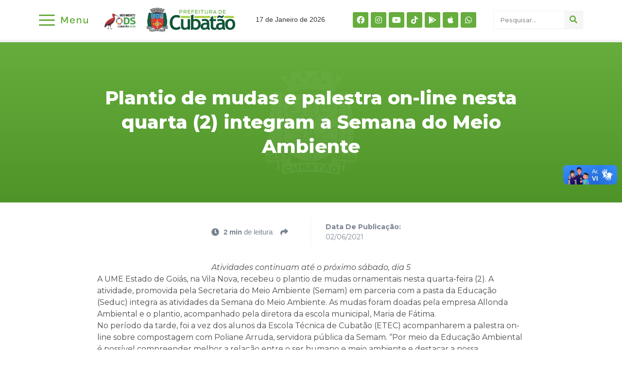

--- FILE ---
content_type: text/html; charset=UTF-8
request_url: https://www.cubatao.sp.gov.br/plantio-de-mudas-e-palestra-on-line-aconteceram-nesta-quarta-2-durante-a-semana-do-meio-ambiente/
body_size: 27788
content:
<!doctype html>
<html lang="pt-BR" prefix="og: http://ogp.me/ns# fb: http://ogp.me/ns/fb#">
<head>
	<meta charset="UTF-8">
		<meta name="viewport" content="width=device-width, initial-scale=1">
	<link rel="profile" href="http://gmpg.org/xfn/11">
	<title>Plantio de mudas e palestra on-line nesta quarta (2) integram a Semana do Meio Ambiente &#8211; Prefeitura de Cubatão</title>
<meta name='robots' content='max-image-preview:large' />
	<style>img:is([sizes="auto" i], [sizes^="auto," i]) { contain-intrinsic-size: 3000px 1500px }</style>
	<link rel="alternate" type="application/rss+xml" title="Feed para Prefeitura de Cubatão &raquo;" href="https://www.cubatao.sp.gov.br/feed/" />
<link rel="alternate" type="application/rss+xml" title="Feed de comentários para Prefeitura de Cubatão &raquo;" href="https://www.cubatao.sp.gov.br/comments/feed/" />
<script type="text/javascript" id="wpp-js" src="https://www.cubatao.sp.gov.br/wp-content/plugins/wordpress-popular-posts/assets/js/wpp.min.js?ver=7.2.0" data-sampling="0" data-sampling-rate="100" data-api-url="https://www.cubatao.sp.gov.br/wp-json/wordpress-popular-posts" data-post-id="12072" data-token="2004ea7954" data-lang="0" data-debug="0"></script>
<script type="text/javascript">
/* <![CDATA[ */
window._wpemojiSettings = {"baseUrl":"https:\/\/s.w.org\/images\/core\/emoji\/15.0.3\/72x72\/","ext":".png","svgUrl":"https:\/\/s.w.org\/images\/core\/emoji\/15.0.3\/svg\/","svgExt":".svg","source":{"concatemoji":"https:\/\/www.cubatao.sp.gov.br\/wp-includes\/js\/wp-emoji-release.min.js?ver=6.7.4"}};
/*! This file is auto-generated */
!function(i,n){var o,s,e;function c(e){try{var t={supportTests:e,timestamp:(new Date).valueOf()};sessionStorage.setItem(o,JSON.stringify(t))}catch(e){}}function p(e,t,n){e.clearRect(0,0,e.canvas.width,e.canvas.height),e.fillText(t,0,0);var t=new Uint32Array(e.getImageData(0,0,e.canvas.width,e.canvas.height).data),r=(e.clearRect(0,0,e.canvas.width,e.canvas.height),e.fillText(n,0,0),new Uint32Array(e.getImageData(0,0,e.canvas.width,e.canvas.height).data));return t.every(function(e,t){return e===r[t]})}function u(e,t,n){switch(t){case"flag":return n(e,"\ud83c\udff3\ufe0f\u200d\u26a7\ufe0f","\ud83c\udff3\ufe0f\u200b\u26a7\ufe0f")?!1:!n(e,"\ud83c\uddfa\ud83c\uddf3","\ud83c\uddfa\u200b\ud83c\uddf3")&&!n(e,"\ud83c\udff4\udb40\udc67\udb40\udc62\udb40\udc65\udb40\udc6e\udb40\udc67\udb40\udc7f","\ud83c\udff4\u200b\udb40\udc67\u200b\udb40\udc62\u200b\udb40\udc65\u200b\udb40\udc6e\u200b\udb40\udc67\u200b\udb40\udc7f");case"emoji":return!n(e,"\ud83d\udc26\u200d\u2b1b","\ud83d\udc26\u200b\u2b1b")}return!1}function f(e,t,n){var r="undefined"!=typeof WorkerGlobalScope&&self instanceof WorkerGlobalScope?new OffscreenCanvas(300,150):i.createElement("canvas"),a=r.getContext("2d",{willReadFrequently:!0}),o=(a.textBaseline="top",a.font="600 32px Arial",{});return e.forEach(function(e){o[e]=t(a,e,n)}),o}function t(e){var t=i.createElement("script");t.src=e,t.defer=!0,i.head.appendChild(t)}"undefined"!=typeof Promise&&(o="wpEmojiSettingsSupports",s=["flag","emoji"],n.supports={everything:!0,everythingExceptFlag:!0},e=new Promise(function(e){i.addEventListener("DOMContentLoaded",e,{once:!0})}),new Promise(function(t){var n=function(){try{var e=JSON.parse(sessionStorage.getItem(o));if("object"==typeof e&&"number"==typeof e.timestamp&&(new Date).valueOf()<e.timestamp+604800&&"object"==typeof e.supportTests)return e.supportTests}catch(e){}return null}();if(!n){if("undefined"!=typeof Worker&&"undefined"!=typeof OffscreenCanvas&&"undefined"!=typeof URL&&URL.createObjectURL&&"undefined"!=typeof Blob)try{var e="postMessage("+f.toString()+"("+[JSON.stringify(s),u.toString(),p.toString()].join(",")+"));",r=new Blob([e],{type:"text/javascript"}),a=new Worker(URL.createObjectURL(r),{name:"wpTestEmojiSupports"});return void(a.onmessage=function(e){c(n=e.data),a.terminate(),t(n)})}catch(e){}c(n=f(s,u,p))}t(n)}).then(function(e){for(var t in e)n.supports[t]=e[t],n.supports.everything=n.supports.everything&&n.supports[t],"flag"!==t&&(n.supports.everythingExceptFlag=n.supports.everythingExceptFlag&&n.supports[t]);n.supports.everythingExceptFlag=n.supports.everythingExceptFlag&&!n.supports.flag,n.DOMReady=!1,n.readyCallback=function(){n.DOMReady=!0}}).then(function(){return e}).then(function(){var e;n.supports.everything||(n.readyCallback(),(e=n.source||{}).concatemoji?t(e.concatemoji):e.wpemoji&&e.twemoji&&(t(e.twemoji),t(e.wpemoji)))}))}((window,document),window._wpemojiSettings);
/* ]]> */
</script>
<link rel='stylesheet' id='dce-animations-css' href='https://www.cubatao.sp.gov.br/wp-content/plugins/dynamic-content-for-elementor/assets/css/animations.css?ver=1.16.9' type='text/css' media='all' />

<link rel='stylesheet' id='sbi_styles-css' href='https://www.cubatao.sp.gov.br/wp-content/plugins/instagram-feed-pro/css/sbi-styles.min.css?ver=6.8.1' type='text/css' media='all' />
<style id='wp-emoji-styles-inline-css' type='text/css'>

	img.wp-smiley, img.emoji {
		display: inline !important;
		border: none !important;
		box-shadow: none !important;
		height: 1em !important;
		width: 1em !important;
		margin: 0 0.07em !important;
		vertical-align: -0.1em !important;
		background: none !important;
		padding: 0 !important;
	}
</style>
<style id='wp-block-library-inline-css' type='text/css'>
:root{--wp-admin-theme-color:#007cba;--wp-admin-theme-color--rgb:0,124,186;--wp-admin-theme-color-darker-10:#006ba1;--wp-admin-theme-color-darker-10--rgb:0,107,161;--wp-admin-theme-color-darker-20:#005a87;--wp-admin-theme-color-darker-20--rgb:0,90,135;--wp-admin-border-width-focus:2px;--wp-block-synced-color:#7a00df;--wp-block-synced-color--rgb:122,0,223;--wp-bound-block-color:var(--wp-block-synced-color)}@media (min-resolution:192dpi){:root{--wp-admin-border-width-focus:1.5px}}.wp-element-button{cursor:pointer}:root{--wp--preset--font-size--normal:16px;--wp--preset--font-size--huge:42px}:root .has-very-light-gray-background-color{background-color:#eee}:root .has-very-dark-gray-background-color{background-color:#313131}:root .has-very-light-gray-color{color:#eee}:root .has-very-dark-gray-color{color:#313131}:root .has-vivid-green-cyan-to-vivid-cyan-blue-gradient-background{background:linear-gradient(135deg,#00d084,#0693e3)}:root .has-purple-crush-gradient-background{background:linear-gradient(135deg,#34e2e4,#4721fb 50%,#ab1dfe)}:root .has-hazy-dawn-gradient-background{background:linear-gradient(135deg,#faaca8,#dad0ec)}:root .has-subdued-olive-gradient-background{background:linear-gradient(135deg,#fafae1,#67a671)}:root .has-atomic-cream-gradient-background{background:linear-gradient(135deg,#fdd79a,#004a59)}:root .has-nightshade-gradient-background{background:linear-gradient(135deg,#330968,#31cdcf)}:root .has-midnight-gradient-background{background:linear-gradient(135deg,#020381,#2874fc)}.has-regular-font-size{font-size:1em}.has-larger-font-size{font-size:2.625em}.has-normal-font-size{font-size:var(--wp--preset--font-size--normal)}.has-huge-font-size{font-size:var(--wp--preset--font-size--huge)}.has-text-align-center{text-align:center}.has-text-align-left{text-align:left}.has-text-align-right{text-align:right}#end-resizable-editor-section{display:none}.aligncenter{clear:both}.items-justified-left{justify-content:flex-start}.items-justified-center{justify-content:center}.items-justified-right{justify-content:flex-end}.items-justified-space-between{justify-content:space-between}.screen-reader-text{border:0;clip:rect(1px,1px,1px,1px);clip-path:inset(50%);height:1px;margin:-1px;overflow:hidden;padding:0;position:absolute;width:1px;word-wrap:normal!important}.screen-reader-text:focus{background-color:#ddd;clip:auto!important;clip-path:none;color:#444;display:block;font-size:1em;height:auto;left:5px;line-height:normal;padding:15px 23px 14px;text-decoration:none;top:5px;width:auto;z-index:100000}html :where(.has-border-color){border-style:solid}html :where([style*=border-top-color]){border-top-style:solid}html :where([style*=border-right-color]){border-right-style:solid}html :where([style*=border-bottom-color]){border-bottom-style:solid}html :where([style*=border-left-color]){border-left-style:solid}html :where([style*=border-width]){border-style:solid}html :where([style*=border-top-width]){border-top-style:solid}html :where([style*=border-right-width]){border-right-style:solid}html :where([style*=border-bottom-width]){border-bottom-style:solid}html :where([style*=border-left-width]){border-left-style:solid}html :where(img[class*=wp-image-]){height:auto;max-width:100%}:where(figure){margin:0 0 1em}html :where(.is-position-sticky){--wp-admin--admin-bar--position-offset:var(--wp-admin--admin-bar--height,0px)}@media screen and (max-width:600px){html :where(.is-position-sticky){--wp-admin--admin-bar--position-offset:0px}}
</style>
<style id='classic-theme-styles-inline-css' type='text/css'>
/*! This file is auto-generated */
.wp-block-button__link{color:#fff;background-color:#32373c;border-radius:9999px;box-shadow:none;text-decoration:none;padding:calc(.667em + 2px) calc(1.333em + 2px);font-size:1.125em}.wp-block-file__button{background:#32373c;color:#fff;text-decoration:none}
</style>
<link rel='stylesheet' id='wordpress-popular-posts-css-css' href='https://www.cubatao.sp.gov.br/wp-content/plugins/wordpress-popular-posts/assets/css/wpp.css?ver=7.2.0' type='text/css' media='all' />
<link rel='stylesheet' id='hello-elementor-css' href='https://www.cubatao.sp.gov.br/wp-content/themes/hello-elementor/style.min.css?ver=2.4.1' type='text/css' media='all' />
<link rel='stylesheet' id='hello-elementor-theme-style-css' href='https://www.cubatao.sp.gov.br/wp-content/themes/hello-elementor/theme.min.css?ver=2.4.1' type='text/css' media='all' />
<link rel='stylesheet' id='elementor-frontend-css' href='https://www.cubatao.sp.gov.br/wp-content/uploads/elementor/css/custom-frontend.min.css?ver=1748966863' type='text/css' media='all' />
<style id='elementor-frontend-inline-css' type='text/css'>
@font-face{font-family:eicons;src:url(https://www.cubatao.sp.gov.br/wp-content/plugins/elementor/assets/lib/eicons/fonts/eicons.eot?5.10.0);src:url(https://www.cubatao.sp.gov.br/wp-content/plugins/elementor/assets/lib/eicons/fonts/eicons.eot?5.10.0#iefix) format("embedded-opentype"),url(https://www.cubatao.sp.gov.br/wp-content/plugins/elementor/assets/lib/eicons/fonts/eicons.woff2?5.10.0) format("woff2"),url(https://www.cubatao.sp.gov.br/wp-content/plugins/elementor/assets/lib/eicons/fonts/eicons.woff?5.10.0) format("woff"),url(https://www.cubatao.sp.gov.br/wp-content/plugins/elementor/assets/lib/eicons/fonts/eicons.ttf?5.10.0) format("truetype"),url(https://www.cubatao.sp.gov.br/wp-content/plugins/elementor/assets/lib/eicons/fonts/eicons.svg?5.10.0#eicon) format("svg");font-weight:400;font-style:normal}
</style>
<link rel='stylesheet' id='elementor-post-14070-css' href='https://www.cubatao.sp.gov.br/wp-content/uploads/elementor/css/post-14070.css?ver=1748966863' type='text/css' media='all' />
<link rel='stylesheet' id='elementor-icons-css' href='https://www.cubatao.sp.gov.br/wp-content/plugins/elementor/assets/lib/eicons/css/elementor-icons.min.css?ver=5.12.0' type='text/css' media='all' />
<link rel='stylesheet' id='powerpack-frontend-css' href='https://www.cubatao.sp.gov.br/wp-content/plugins/powerpack-elements/assets/css/min/frontend.min.css?ver=2.5.2' type='text/css' media='all' />
<link rel='stylesheet' id='dce-style-css' href='https://www.cubatao.sp.gov.br/wp-content/plugins/dynamic-content-for-elementor/assets/css/style.min.css?ver=1.16.9' type='text/css' media='all' />
<link rel='stylesheet' id='dashicons-css' href='https://www.cubatao.sp.gov.br/wp-includes/css/dashicons.min.css?ver=6.7.4' type='text/css' media='all' />
<link rel='stylesheet' id='elementor-pro-css' href='https://www.cubatao.sp.gov.br/wp-content/uploads/elementor/css/custom-pro-frontend.min.css?ver=1748966863' type='text/css' media='all' />
<link rel='stylesheet' id='elementor-global-css' href='https://www.cubatao.sp.gov.br/wp-content/uploads/elementor/css/global.css?ver=1748966865' type='text/css' media='all' />
<link rel='stylesheet' id='elementor-post-50204-css' href='https://www.cubatao.sp.gov.br/wp-content/uploads/elementor/css/post-50204.css?ver=1764630695' type='text/css' media='all' />
<link rel='stylesheet' id='elementor-post-50602-css' href='https://www.cubatao.sp.gov.br/wp-content/uploads/elementor/css/post-50602.css?ver=1754398510' type='text/css' media='all' />
<link rel='stylesheet' id='elementor-post-14427-css' href='https://www.cubatao.sp.gov.br/wp-content/uploads/elementor/css/post-14427.css?ver=1764154384' type='text/css' media='all' />
<link rel='stylesheet' id='elementor-post-14215-css' href='https://www.cubatao.sp.gov.br/wp-content/uploads/elementor/css/post-14215.css?ver=1748966866' type='text/css' media='all' />
<link rel='stylesheet' id='ecs-styles-css' href='https://www.cubatao.sp.gov.br/wp-content/plugins/ele-custom-skin/assets/css/ecs-style.css?ver=3.1.3' type='text/css' media='all' />
<link rel='stylesheet' id='elementor-post-14116-css' href='https://www.cubatao.sp.gov.br/wp-content/uploads/elementor/css/post-14116.css?ver=1717600076' type='text/css' media='all' />
<link rel='stylesheet' id='elementor-post-14304-css' href='https://www.cubatao.sp.gov.br/wp-content/uploads/elementor/css/post-14304.css?ver=1658916618' type='text/css' media='all' />
<link rel='stylesheet' id='elementor-post-14739-css' href='https://www.cubatao.sp.gov.br/wp-content/uploads/elementor/css/post-14739.css?ver=1631893143' type='text/css' media='all' />
<link rel='stylesheet' id='elementor-post-36939-css' href='https://www.cubatao.sp.gov.br/wp-content/uploads/elementor/css/post-36939.css?ver=1691428085' type='text/css' media='all' />
<link rel='stylesheet' id='elementor-post-36955-css' href='https://www.cubatao.sp.gov.br/wp-content/uploads/elementor/css/post-36955.css?ver=1691428431' type='text/css' media='all' />
<link rel='stylesheet' id='elementor-post-48315-css' href='https://www.cubatao.sp.gov.br/wp-content/uploads/elementor/css/post-48315.css?ver=1715800211' type='text/css' media='all' />
<link rel='stylesheet' id='elementor-post-49835-css' href='https://www.cubatao.sp.gov.br/wp-content/uploads/elementor/css/post-49835.css?ver=1717509403' type='text/css' media='all' />
<link rel='stylesheet' id='elementor-post-61433-css' href='https://www.cubatao.sp.gov.br/wp-content/uploads/elementor/css/post-61433.css?ver=1754407197' type='text/css' media='all' />
<link rel='stylesheet' id='google-fonts-1-css' href='https://fonts.googleapis.com/css?family=Montserrat%3A100%2C100italic%2C200%2C200italic%2C300%2C300italic%2C400%2C400italic%2C500%2C500italic%2C600%2C600italic%2C700%2C700italic%2C800%2C800italic%2C900%2C900italic&#038;display=auto&#038;ver=6.7.4' type='text/css' media='all' />
<link rel='stylesheet' id='elementor-icons-shared-0-css' href='https://www.cubatao.sp.gov.br/wp-content/plugins/elementor/assets/lib/font-awesome/css/fontawesome.min.css?ver=5.15.3' type='text/css' media='all' />
<link rel='stylesheet' id='elementor-icons-fa-brands-css' href='https://www.cubatao.sp.gov.br/wp-content/plugins/elementor/assets/lib/font-awesome/css/brands.min.css?ver=5.15.3' type='text/css' media='all' />
<link rel='stylesheet' id='elementor-icons-fa-solid-css' href='https://www.cubatao.sp.gov.br/wp-content/plugins/elementor/assets/lib/font-awesome/css/solid.min.css?ver=5.15.3' type='text/css' media='all' />
<script type="text/javascript" id="jquery-core-js-extra">
/* <![CDATA[ */
var pp = {"ajax_url":"https:\/\/www.cubatao.sp.gov.br\/wp-admin\/admin-ajax.php"};
/* ]]> */
</script>
<script type="text/javascript" src="https://www.cubatao.sp.gov.br/wp-includes/js/jquery/jquery.min.js?ver=3.7.1" id="jquery-core-js"></script>
<script type="text/javascript" src="https://www.cubatao.sp.gov.br/wp-includes/js/jquery/jquery-migrate.min.js?ver=3.4.1" id="jquery-migrate-js"></script>
<script type="text/javascript" id="ecs_ajax_load-js-extra">
/* <![CDATA[ */
var ecs_ajax_params = {"ajaxurl":"https:\/\/www.cubatao.sp.gov.br\/wp-admin\/admin-ajax.php","posts":"{\"page\":0,\"name\":\"plantio-de-mudas-e-palestra-on-line-aconteceram-nesta-quarta-2-durante-a-semana-do-meio-ambiente\",\"error\":\"\",\"m\":\"\",\"p\":0,\"post_parent\":\"\",\"subpost\":\"\",\"subpost_id\":\"\",\"attachment\":\"\",\"attachment_id\":0,\"pagename\":\"\",\"page_id\":0,\"second\":\"\",\"minute\":\"\",\"hour\":\"\",\"day\":0,\"monthnum\":0,\"year\":0,\"w\":0,\"category_name\":\"\",\"tag\":\"\",\"cat\":\"\",\"tag_id\":\"\",\"author\":\"\",\"author_name\":\"\",\"feed\":\"\",\"tb\":\"\",\"paged\":0,\"meta_key\":\"\",\"meta_value\":\"\",\"preview\":\"\",\"s\":\"\",\"sentence\":\"\",\"title\":\"\",\"fields\":\"\",\"menu_order\":\"\",\"embed\":\"\",\"category__in\":[],\"category__not_in\":[],\"category__and\":[],\"post__in\":[],\"post__not_in\":[],\"post_name__in\":[],\"tag__in\":[],\"tag__not_in\":[],\"tag__and\":[],\"tag_slug__in\":[],\"tag_slug__and\":[],\"post_parent__in\":[],\"post_parent__not_in\":[],\"author__in\":[],\"author__not_in\":[],\"search_columns\":[],\"post_type\":[\"post\",\"page\",\"e-landing-page\"],\"ignore_sticky_posts\":false,\"suppress_filters\":false,\"cache_results\":true,\"update_post_term_cache\":true,\"update_menu_item_cache\":false,\"lazy_load_term_meta\":true,\"update_post_meta_cache\":true,\"posts_per_page\":10,\"nopaging\":false,\"comments_per_page\":\"50\",\"no_found_rows\":false,\"order\":\"DESC\"}"};
/* ]]> */
</script>
<script type="text/javascript" src="https://www.cubatao.sp.gov.br/wp-content/plugins/ele-custom-skin/assets/js/ecs_ajax_pagination.js?ver=3.1.3" id="ecs_ajax_load-js"></script>
<script type="text/javascript" src="https://www.cubatao.sp.gov.br/wp-content/plugins/ele-custom-skin/assets/js/ecs.js?ver=3.1.3" id="ecs-script-js"></script>
<link rel="https://api.w.org/" href="https://www.cubatao.sp.gov.br/wp-json/" /><link rel="alternate" title="JSON" type="application/json" href="https://www.cubatao.sp.gov.br/wp-json/wp/v2/posts/12072" /><link rel="EditURI" type="application/rsd+xml" title="RSD" href="https://www.cubatao.sp.gov.br/xmlrpc.php?rsd" />
<meta name="generator" content="WordPress 6.7.4" />
<link rel="canonical" href="https://www.cubatao.sp.gov.br/plantio-de-mudas-e-palestra-on-line-aconteceram-nesta-quarta-2-durante-a-semana-do-meio-ambiente/" />
<link rel='shortlink' href='https://www.cubatao.sp.gov.br/?p=12072' />
<link rel="alternate" title="oEmbed (JSON)" type="application/json+oembed" href="https://www.cubatao.sp.gov.br/wp-json/oembed/1.0/embed?url=https%3A%2F%2Fwww.cubatao.sp.gov.br%2Fplantio-de-mudas-e-palestra-on-line-aconteceram-nesta-quarta-2-durante-a-semana-do-meio-ambiente%2F" />
<link rel="alternate" title="oEmbed (XML)" type="text/xml+oembed" href="https://www.cubatao.sp.gov.br/wp-json/oembed/1.0/embed?url=https%3A%2F%2Fwww.cubatao.sp.gov.br%2Fplantio-de-mudas-e-palestra-on-line-aconteceram-nesta-quarta-2-durante-a-semana-do-meio-ambiente%2F&#038;format=xml" />
            <style id="wpp-loading-animation-styles">@-webkit-keyframes bgslide{from{background-position-x:0}to{background-position-x:-200%}}@keyframes bgslide{from{background-position-x:0}to{background-position-x:-200%}}.wpp-widget-block-placeholder,.wpp-shortcode-placeholder{margin:0 auto;width:60px;height:3px;background:#dd3737;background:linear-gradient(90deg,#dd3737 0%,#571313 10%,#dd3737 100%);background-size:200% auto;border-radius:3px;-webkit-animation:bgslide 1s infinite linear;animation:bgslide 1s infinite linear}</style>
             <style>
    /* Estilos iniciais */
   #menunovo {
      display: none;
    }
  </style>

<script>
jQuery(function ($) {
  $(document).ready(function(){
    $("#menufechadonovo").css("display", "block");
    $("#menufechadonovomobile").css("display", "block");
    $("#menunovo").css("display", "none");

    // Adicionar evento de clique para #menufechadonovo
    $("#menufechadonovo").click(function(){
      // Verificar o estado atual do atributo src
      var currentSrc = $("#menufechadonovo img").attr("src");

      // Verificar se o menu está aberto ou fechado
      if (currentSrc === "https://www.cubatao.sp.gov.br/wp-content/uploads/2024/01/abrir.svg") {
        // Se estiver aberto, alterar para o ícone de fechar
        $("#menufechadonovo img").attr("src", "https://www.cubatao.sp.gov.br/wp-content/uploads/2024/01/fechar3.svg");
      } else {
        // Se estiver fechado, voltar para o ícone padrão de menu
        $("#menufechadonovo img").attr("src", "https://www.cubatao.sp.gov.br/wp-content/uploads/2024/01/abrir.svg");
      }

      // Alternar a exibição do menu
      $("#menunovo").slideToggle('slow');
    });

    $("#menufechadonovomobile").click(function(){
      $("#menunovo").slideToggle('slow');
    });
  });
});
</script>

 <style>
    /* Estilos iniciais */
   #menunovo2 {
      display: none;
    }
  </style>

<script>
jQuery(function ($) {
  $(document).ready(function(){
    $("#menufechadonovo2").css("display", "block");
    $("#menufechadonovomobile2").css("display", "block");
    $("#menunovo2").css("display", "none");

    // Adicionar evento de clique para #menufechadonovo
    $("#menufechadonovo2").click(function(){
      // Verificar o estado atual do atributo src
      var currentSrc = $("#menufechadonovo2 img").attr("src");

      // Verificar se o menu está aberto ou fechado
      if (currentSrc === "https://www.cubatao.sp.gov.br/wp-content/uploads/2024/01/abrir.svg") {
        // Se estiver aberto, alterar para o ícone de fechar
        $("#menufechadonovo2 img").attr("src", "https://www.cubatao.sp.gov.br/wp-content/uploads/2024/01/fechar3.svg");
      } else {
        // Se estiver fechado, voltar para o ícone padrão de menu
        $("#menufechadonovo2 img").attr("src", "https://www.cubatao.sp.gov.br/wp-content/uploads/2024/01/abrir.svg");
      }

      // Alternar a exibição do menu
      $("#menunovo2").slideToggle('slow');
    });

    $("#menufechadonovomobile2").click(function(){
      $("#menunovo2").slideToggle('slow');
    });
  });
});
</script>


<link rel="icon" href="https://www.cubatao.sp.gov.br/wp-content/uploads/2021/09/favicon.png" sizes="32x32" />
<link rel="icon" href="https://www.cubatao.sp.gov.br/wp-content/uploads/2021/09/favicon.png" sizes="192x192" />
<link rel="apple-touch-icon" href="https://www.cubatao.sp.gov.br/wp-content/uploads/2021/09/favicon.png" />
<meta name="msapplication-TileImage" content="https://www.cubatao.sp.gov.br/wp-content/uploads/2021/09/favicon.png" />
		<style type="text/css" id="wp-custom-css">
			.page-header, .site-footer{
	display:none;
}

nav.elementor-pagination a {
    font-size: 13px !important;
}

nav.elementor-pagination{
    padding-bottom: 30px;
}

html, body {
    max-width: 100%;
    overflow-x: hidden;
}

.gallery { margin: 0 auto 18px; }
.gallery .gallery-item {
	float: left;
	margin-top: 0;
	text-align: left;
	width: 33%;
}
.gallery-columns-2 .gallery-item { width: 50%; }
.gallery-columns-4 .gallery-item { width: 25%; }


.gallery-columns-2 .attachment-medium {
	max-width: 92%;
	height: auto;
}
.gallery-columns-4 .attachment-thumbnail {
	max-width: 84%;
	height: auto;
}
.gallery .gallery-caption {
	color: #888;
	font-size: 12px;
	margin: 0 0 12px;
}
.gallery dl, .gallery dt { margin: 0; }
.gallery br+br { display: none; }

figure {
    display: block;
    margin: 0 !important;
}

#comments{
	display:none !important;
}

a:hover {
    color: #167ac6;
}

.elementor-widget-image-box .elementor-image-box-content {
    width: 100%;
	padding-left:10px;
}




.elementor-42998 img {
    margin-left: 5px;
}		</style>
		
<!-- START - Open Graph and Twitter Card Tags 3.1.1 -->
 <!-- Facebook Open Graph -->
  <meta property="og:locale" content="pt_BR"/>
  <meta property="og:site_name" content="Prefeitura de Cubatão"/>
  <meta property="og:title" content="Plantio de mudas e palestra on-line nesta quarta (2) integram a Semana do Meio Ambiente"/>
  <meta property="og:url" content="https://www.cubatao.sp.gov.br/plantio-de-mudas-e-palestra-on-line-aconteceram-nesta-quarta-2-durante-a-semana-do-meio-ambiente/"/>
  <meta property="og:type" content="article"/>
  <meta property="og:description" content="Atividades continuam até o próximo sábado, dia 5

A UME Estado de Goiás, na Vila Nova, recebeu o plantio de mudas ornamentais nesta quarta-feira (2). A atividade, promovida pela Secretaria do Meio Ambiente (Semam) em parceria com a pasta da Educação (Seduc) integra as atividades da Semana do Meio Am"/>
  <meta property="article:section" content="01.Notícias"/>
  <meta property="fb:app_id" content="2695754484067359"/>
 <!-- Google+ / Schema.org -->
 <!-- Twitter Cards -->
  <meta name="twitter:title" content="Plantio de mudas e palestra on-line nesta quarta (2) integram a Semana do Meio Ambiente"/>
  <meta name="twitter:url" content="https://www.cubatao.sp.gov.br/plantio-de-mudas-e-palestra-on-line-aconteceram-nesta-quarta-2-durante-a-semana-do-meio-ambiente/"/>
  <meta name="twitter:description" content="Atividades continuam até o próximo sábado, dia 5

A UME Estado de Goiás, na Vila Nova, recebeu o plantio de mudas ornamentais nesta quarta-feira (2). A atividade, promovida pela Secretaria do Meio Ambiente (Semam) em parceria com a pasta da Educação (Seduc) integra as atividades da Semana do Meio Am"/>
  <meta name="twitter:card" content="summary_large_image"/>
 <!-- SEO -->
 <!-- Misc. tags -->
 <!-- is_singular -->
<!-- END - Open Graph and Twitter Card Tags 3.1.1 -->
	
</head>
<body class="post-template-default single single-post postid-12072 single-format-standard wp-custom-logo elementor-dce elementor-default elementor-kit-14070 elementor-page-14427">

<div vw class="enabled">
    <div vw-access-button class="active"></div>
    <div vw-plugin-wrapper>
      <div class="vw-plugin-top-wrapper"></div>
    </div>
  </div>
  <script src="https://vlibras.gov.br/app/vlibras-plugin.js"></script>
  <script>
    new window.VLibras.Widget('https://vlibras.gov.br/app');
  </script>
		<div data-elementor-type="header" data-elementor-id="50204" data-post-id="12072" data-obj-id="12072" class="elementor elementor-50204 dce-elementor-post-12072 elementor-location-header" data-elementor-settings="[]">
		<div class="elementor-section-wrap">
					<section class="elementor-section elementor-top-section elementor-element elementor-element-d4a69e0 elementor-section-content-middle elementor-hidden-desktop elementor-section-boxed elementor-section-height-default elementor-section-height-default" data-id="d4a69e0" data-element_type="section" data-settings="{&quot;background_background&quot;:&quot;classic&quot;}">
						<div class="elementor-container elementor-column-gap-default">
					<div data-dce-background-color="#F1F1F1" class="elementor-column elementor-col-25 elementor-top-column elementor-element elementor-element-e42a370" data-id="e42a370" data-element_type="column" data-settings="{&quot;background_background&quot;:&quot;classic&quot;}">
			<div class="elementor-widget-wrap elementor-element-populated">
								<div class="elementor-element elementor-element-2394e42 elementor-shape-rounded elementor-grid-0 e-grid-align-center elementor-widget elementor-widget-social-icons" data-id="2394e42" data-element_type="widget" data-widget_type="social-icons.default">
				<div class="elementor-widget-container">
					<div class="elementor-social-icons-wrapper elementor-grid">
							<span class="elementor-grid-item">
					<a class="elementor-icon elementor-social-icon elementor-social-icon-facebook elementor-repeater-item-5b600cd" href="https://www.facebook.com/prefeituradecubatao/" target="_blank">
						<span class="elementor-screen-only">Facebook</span>
						<i class="fab fa-facebook"></i>					</a>
				</span>
							<span class="elementor-grid-item">
					<a class="elementor-icon elementor-social-icon elementor-social-icon-instagram elementor-repeater-item-fe2fc6b" href="https://www.instagram.com/prefeituradecubatao/" target="_blank">
						<span class="elementor-screen-only">Instagram</span>
						<i class="fab fa-instagram"></i>					</a>
				</span>
							<span class="elementor-grid-item">
					<a class="elementor-icon elementor-social-icon elementor-social-icon-youtube elementor-repeater-item-486b05d" href="https://www.youtube.com/channel/UCLv5D3_hxHtIe2byLwVZnBA" target="_blank">
						<span class="elementor-screen-only">Youtube</span>
						<i class="fab fa-youtube"></i>					</a>
				</span>
							<span class="elementor-grid-item">
					<a class="elementor-icon elementor-social-icon elementor-social-icon-tiktok elementor-repeater-item-8e24929" href="https://www.tiktok.com/@prefeituradecubatao?_t=8mx43hDU5B7&#038;_r=1" target="_blank">
						<span class="elementor-screen-only">Tiktok</span>
						<i class="fab fa-tiktok"></i>					</a>
				</span>
							<span class="elementor-grid-item">
					<a class="elementor-icon elementor-social-icon elementor-social-icon-google-play elementor-repeater-item-0ba4284" href="https://www.cubatao.sp.gov.br/aplicativo-cubatao/" target="_blank">
						<span class="elementor-screen-only">Google-play</span>
						<i class="fab fa-google-play"></i>					</a>
				</span>
							<span class="elementor-grid-item">
					<a class="elementor-icon elementor-social-icon elementor-social-icon-apple elementor-repeater-item-df9412a" href="https://www.cubatao.sp.gov.br/aplicativo-cubatao/" target="_blank">
						<span class="elementor-screen-only">Apple</span>
						<i class="fab fa-apple"></i>					</a>
				</span>
							<span class="elementor-grid-item">
					<a class="elementor-icon elementor-social-icon elementor-social-icon-whatsapp elementor-repeater-item-0216a55" href="https://wa.me/551333624402" target="_blank">
						<span class="elementor-screen-only">Whatsapp</span>
						<i class="fab fa-whatsapp"></i>					</a>
				</span>
					</div>
				</div>
				</div>
					</div>
		</div>
				<div class="elementor-column elementor-col-25 elementor-top-column elementor-element elementor-element-fdc0787" data-id="fdc0787" data-element_type="column">
			<div class="elementor-widget-wrap elementor-element-populated">
								<div class="elementor-element elementor-element-ee07b06 elementor-view-default elementor-widget elementor-widget-icon" data-id="ee07b06" data-element_type="widget" id="menufechadonovomobile" data-widget_type="icon.default">
				<div class="elementor-widget-container">
					<div class="elementor-icon-wrapper">
			<div class="elementor-icon">
			<i aria-hidden="true" class="fas fa-bars"></i>			</div>
		</div>
				</div>
				</div>
					</div>
		</div>
				<div class="elementor-column elementor-col-25 elementor-top-column elementor-element elementor-element-a0380f6" data-id="a0380f6" data-element_type="column">
			<div class="elementor-widget-wrap elementor-element-populated">
								<div class="elementor-element elementor-element-753e187 dce_masking-none elementor-widget elementor-widget-image" data-id="753e187" data-element_type="widget" data-widget_type="image.default">
				<div class="elementor-widget-container">
																<a href="https://www.cubatao.sp.gov.br">
							<img width="800" height="153" src="https://www.cubatao.sp.gov.br/wp-content/uploads/2024/06/ASSINATURA-PMC_ODS-1-1024x196.png" class="attachment-large size-large" alt="" srcset="https://www.cubatao.sp.gov.br/wp-content/uploads/2024/06/ASSINATURA-PMC_ODS-1-1024x196.png 1024w, https://www.cubatao.sp.gov.br/wp-content/uploads/2024/06/ASSINATURA-PMC_ODS-1-300x58.png 300w, https://www.cubatao.sp.gov.br/wp-content/uploads/2024/06/ASSINATURA-PMC_ODS-1-768x147.png 768w, https://www.cubatao.sp.gov.br/wp-content/uploads/2024/06/ASSINATURA-PMC_ODS-1-1536x295.png 1536w, https://www.cubatao.sp.gov.br/wp-content/uploads/2024/06/ASSINATURA-PMC_ODS-1-2048x393.png 2048w" sizes="(max-width: 800px) 100vw, 800px" />								</a>
															</div>
				</div>
					</div>
		</div>
				<div class="elementor-column elementor-col-25 elementor-top-column elementor-element elementor-element-12b5d38" data-id="12b5d38" data-element_type="column">
			<div class="elementor-widget-wrap elementor-element-populated">
								<div class="elementor-element elementor-element-66f8e20 elementor-view-default elementor-widget elementor-widget-icon" data-id="66f8e20" data-element_type="widget" data-widget_type="icon.default">
				<div class="elementor-widget-container">
					<div class="elementor-icon-wrapper">
			<a class="elementor-icon" href="https://www.cubatao.sp.gov.br/?s=">
			<i aria-hidden="true" class="fas fa-search"></i>			</a>
		</div>
				</div>
				</div>
					</div>
		</div>
							</div>
		</section>
				<section class="elementor-section elementor-top-section elementor-element elementor-element-ba5665f elementor-section-content-middle elementor-hidden-tablet elementor-hidden-mobile elementor-section-boxed elementor-section-height-default elementor-section-height-default" data-id="ba5665f" data-element_type="section" data-settings="{&quot;background_background&quot;:&quot;classic&quot;}">
						<div class="elementor-container elementor-column-gap-default">
					<div class="elementor-column elementor-col-20 elementor-top-column elementor-element elementor-element-8994064" data-id="8994064" data-element_type="column">
			<div class="elementor-widget-wrap elementor-element-populated">
								<div class="elementor-element elementor-element-9782bf4 dce_masking-none elementor-widget elementor-widget-image" data-id="9782bf4" data-element_type="widget" id="menufechadonovo" data-widget_type="image.default">
				<div class="elementor-widget-container">
															<img width="102" height="23" src="https://www.cubatao.sp.gov.br/wp-content/uploads/2024/01/abrir.svg" class="attachment-large size-large" alt="" />															</div>
				</div>
					</div>
		</div>
				<div class="elementor-column elementor-col-20 elementor-top-column elementor-element elementor-element-4a61d0a" data-id="4a61d0a" data-element_type="column">
			<div class="elementor-widget-wrap elementor-element-populated">
								<div class="elementor-element elementor-element-e34d987 dce_masking-none elementor-widget elementor-widget-image" data-id="e34d987" data-element_type="widget" data-widget_type="image.default">
				<div class="elementor-widget-container">
																<a href="https://www.cubatao.sp.gov.br">
							<img width="800" height="153" src="https://www.cubatao.sp.gov.br/wp-content/uploads/2024/06/ASSINATURA-PMC_ODS-1-1024x196.png" class="attachment-large size-large" alt="" srcset="https://www.cubatao.sp.gov.br/wp-content/uploads/2024/06/ASSINATURA-PMC_ODS-1-1024x196.png 1024w, https://www.cubatao.sp.gov.br/wp-content/uploads/2024/06/ASSINATURA-PMC_ODS-1-300x58.png 300w, https://www.cubatao.sp.gov.br/wp-content/uploads/2024/06/ASSINATURA-PMC_ODS-1-768x147.png 768w, https://www.cubatao.sp.gov.br/wp-content/uploads/2024/06/ASSINATURA-PMC_ODS-1-1536x295.png 1536w, https://www.cubatao.sp.gov.br/wp-content/uploads/2024/06/ASSINATURA-PMC_ODS-1-2048x393.png 2048w" sizes="(max-width: 800px) 100vw, 800px" />								</a>
															</div>
				</div>
					</div>
		</div>
				<div class="elementor-column elementor-col-20 elementor-top-column elementor-element elementor-element-86458e5 elementor-hidden-tablet elementor-hidden-mobile" data-id="86458e5" data-element_type="column">
			<div class="elementor-widget-wrap elementor-element-populated">
								<div class="elementor-element elementor-element-af8eff9 elementor-widget elementor-widget-heading" data-id="af8eff9" data-element_type="widget" id="dataatual" data-widget_type="heading.default">
				<div class="elementor-widget-container">
			<h2 class="elementor-heading-title elementor-size-default">...</h2>		</div>
				</div>
				<div class="elementor-element elementor-element-d3a389a elementor-widget elementor-widget-html" data-id="d3a389a" data-element_type="widget" data-widget_type="html.default">
				<div class="elementor-widget-container">
			<script>

function obterDataAtualBrasilia() {
  const fusoHorarioBrasilia = -3; // Brasília está 3 horas atrás do horário UTC
  const agora = new Date();
  const horaLocal = agora.getHours();
  const horaUTC = agora.getUTCHours();
  const diferencaHoraria = horaLocal - horaUTC;

  const dataBrasilia = new Date(agora.getTime() + (fusoHorarioBrasilia - diferencaHoraria) * 60 * 60 * 1000);

  const dia = dataBrasilia.getDate();
  const mes = dataBrasilia.getMonth() + 1;
  const ano = dataBrasilia.getFullYear();

  return `${dia} de ${nomeDoMes(mes)} de ${ano}`;
}

function nomeDoMes(numeroDoMes) {
  const meses = [
    "Janeiro", "Fevereiro", "Março", "Abril", "Maio", "Junho",
    "Julho", "Agosto", "Setembro", "Outubro", "Novembro", "Dezembro"
  ];
  return meses[numeroDoMes - 1];
}

const dataAtualBrasilia = obterDataAtualBrasilia();
document.getElementById("dataatual").innerText = dataAtualBrasilia;
</script>		</div>
				</div>
					</div>
		</div>
				<div class="elementor-column elementor-col-20 elementor-top-column elementor-element elementor-element-78f732a" data-id="78f732a" data-element_type="column">
			<div class="elementor-widget-wrap elementor-element-populated">
								<div class="elementor-element elementor-element-5e9be91 elementor-shape-rounded elementor-grid-0 e-grid-align-center elementor-widget elementor-widget-social-icons" data-id="5e9be91" data-element_type="widget" data-widget_type="social-icons.default">
				<div class="elementor-widget-container">
					<div class="elementor-social-icons-wrapper elementor-grid">
							<span class="elementor-grid-item">
					<a class="elementor-icon elementor-social-icon elementor-social-icon-facebook elementor-repeater-item-5b600cd" href="https://www.facebook.com/prefeituradecubatao/" target="_blank">
						<span class="elementor-screen-only">Facebook</span>
						<i class="fab fa-facebook"></i>					</a>
				</span>
							<span class="elementor-grid-item">
					<a class="elementor-icon elementor-social-icon elementor-social-icon-instagram elementor-repeater-item-fe2fc6b" href="https://www.instagram.com/prefeituradecubatao/" target="_blank">
						<span class="elementor-screen-only">Instagram</span>
						<i class="fab fa-instagram"></i>					</a>
				</span>
							<span class="elementor-grid-item">
					<a class="elementor-icon elementor-social-icon elementor-social-icon-youtube elementor-repeater-item-486b05d" href="https://www.youtube.com/channel/UCLv5D3_hxHtIe2byLwVZnBA" target="_blank">
						<span class="elementor-screen-only">Youtube</span>
						<i class="fab fa-youtube"></i>					</a>
				</span>
							<span class="elementor-grid-item">
					<a class="elementor-icon elementor-social-icon elementor-social-icon-tiktok elementor-repeater-item-06f103a" href="https://www.tiktok.com/@prefeituradecubatao?_t=8mx43hDU5B7&#038;_r=1" target="_blank">
						<span class="elementor-screen-only">Tiktok</span>
						<i class="fab fa-tiktok"></i>					</a>
				</span>
							<span class="elementor-grid-item">
					<a class="elementor-icon elementor-social-icon elementor-social-icon-google-play elementor-repeater-item-0ba4284" href="https://www.cubatao.sp.gov.br/aplicativo-cubatao/" target="_blank">
						<span class="elementor-screen-only">Google-play</span>
						<i class="fab fa-google-play"></i>					</a>
				</span>
							<span class="elementor-grid-item">
					<a class="elementor-icon elementor-social-icon elementor-social-icon-apple elementor-repeater-item-df9412a" href="https://www.cubatao.sp.gov.br/aplicativo-cubatao/" target="_blank">
						<span class="elementor-screen-only">Apple</span>
						<i class="fab fa-apple"></i>					</a>
				</span>
							<span class="elementor-grid-item">
					<a class="elementor-icon elementor-social-icon elementor-social-icon-whatsapp elementor-repeater-item-62e6fab" href="https://wa.me/551333624402" target="_blank">
						<span class="elementor-screen-only">Whatsapp</span>
						<i class="fab fa-whatsapp"></i>					</a>
				</span>
					</div>
				</div>
				</div>
					</div>
		</div>
				<div class="elementor-column elementor-col-20 elementor-top-column elementor-element elementor-element-e06b898" data-id="e06b898" data-element_type="column">
			<div class="elementor-widget-wrap elementor-element-populated">
								<div class="elementor-element elementor-element-7d22f78 elementor-search-form--skin-classic elementor-search-form--button-type-icon elementor-search-form--icon-search elementor-widget elementor-widget-search-form" data-id="7d22f78" data-element_type="widget" data-settings="{&quot;skin&quot;:&quot;classic&quot;}" data-widget_type="search-form.default">
				<div class="elementor-widget-container">
					<form class="elementor-search-form" role="search" action="https://www.cubatao.sp.gov.br" method="get">
									<div class="elementor-search-form__container">
								<input placeholder="Pesquisar..." class="elementor-search-form__input" type="search" name="s" title="Search" value="">
													<button class="elementor-search-form__submit" type="submit" title="Search" aria-label="Search">
													<i aria-hidden="true" class="fas fa-search"></i>							<span class="elementor-screen-only">Search</span>
											</button>
											</div>
		</form>
				</div>
				</div>
					</div>
		</div>
							</div>
		</section>
				<section data-dce-background-color="#66AD3D" data-dce-background-overlay-image-url="http://www.cubatao.sp.gov.br/wp-content/uploads/2024/01/brasao.png" class="elementor-section elementor-top-section elementor-element elementor-element-5af4ef7 elementor-section-boxed elementor-section-height-default elementor-section-height-default" data-id="5af4ef7" data-element_type="section" id="menunovo" data-settings="{&quot;background_background&quot;:&quot;classic&quot;}">
							<div class="elementor-background-overlay"></div>
							<div class="elementor-container elementor-column-gap-default">
					<div class="elementor-column elementor-col-25 elementor-top-column elementor-element elementor-element-d0f085f" data-id="d0f085f" data-element_type="column">
			<div class="elementor-widget-wrap elementor-element-populated">
								<div class="elementor-element elementor-element-414a7b9 elementor-widget elementor-widget-heading" data-id="414a7b9" data-element_type="widget" data-widget_type="heading.default">
				<div class="elementor-widget-container">
			<h2 class="elementor-heading-title elementor-size-default">Institucional</h2>		</div>
				</div>
				<div class="elementor-element elementor-element-516e858 elementor-icon-list--layout-traditional elementor-list-item-link-full_width elementor-widget elementor-widget-icon-list" data-id="516e858" data-element_type="widget" data-widget_type="icon-list.default">
				<div class="elementor-widget-container">
					<ul class="elementor-icon-list-items">
							<li class="elementor-icon-list-item">
											<a href="http://www.cubatao.sp.gov.br/cidade">

											<span class="elementor-icon-list-text">Cidade</span>
											</a>
									</li>
								<li class="elementor-icon-list-item">
											<a href="http://www.cubatao.sp.gov.br/noticias/">

											<span class="elementor-icon-list-text">Notícias</span>
											</a>
									</li>
								<li class="elementor-icon-list-item">
											<a href="https://www.cubatao.sp.gov.br/obras-publicas/">

											<span class="elementor-icon-list-text">Obras de Prefeitura</span>
											</a>
									</li>
								<li class="elementor-icon-list-item">
											<a href="http://www.cubatao.sp.gov.br/coronavirus/">

											<span class="elementor-icon-list-text">Boletim Coronavírus</span>
											</a>
									</li>
								<li class="elementor-icon-list-item">
											<a href="http://www.cubatao.sp.gov.br/cmt/">

											<span class="elementor-icon-list-text">CMT</span>
											</a>
									</li>
						</ul>
				</div>
				</div>
				<div class="elementor-element elementor-element-e21805e elementor-widget elementor-widget-spacer" data-id="e21805e" data-element_type="widget" data-widget_type="spacer.default">
				<div class="elementor-widget-container">
					<div class="elementor-spacer">
			<div class="elementor-spacer-inner"></div>
		</div>
				</div>
				</div>
				<div class="elementor-element elementor-element-b2a5a00 elementor-widget elementor-widget-heading" data-id="b2a5a00" data-element_type="widget" data-widget_type="heading.default">
				<div class="elementor-widget-container">
			<h2 class="elementor-heading-title elementor-size-default">Serviços</h2>		</div>
				</div>
				<div class="elementor-element elementor-element-243156e elementor-icon-list--layout-traditional elementor-list-item-link-full_width elementor-widget elementor-widget-icon-list" data-id="243156e" data-element_type="widget" data-widget_type="icon-list.default">
				<div class="elementor-widget-container">
					<ul class="elementor-icon-list-items">
							<li class="elementor-icon-list-item">
											<a href="https://transparencia-cubatao.smarapd.com.br/#/">

											<span class="elementor-icon-list-text">Portal da Transparência</span>
											</a>
									</li>
								<li class="elementor-icon-list-item">
											<a href="http://sistema.cubatao.sp.gov.br:8080/tbw/loginCNPJContribuinte.jsp?execobj=ContribuintesWebRelacionados">

											<span class="elementor-icon-list-text">NF-e Nota Fiscal</span>
											</a>
									</li>
								<li class="elementor-icon-list-item">
											<a href="http://www.cubatao.sp.gov.br/wp-content/uploads/2024/05/PLANO-DE-ACAO-SIAFIC-MAIO-DE-2024.pdf">

											<span class="elementor-icon-list-text">SIAFIC</span>
											</a>
									</li>
								<li class="elementor-icon-list-item">
											<a href="http://diariooficial.cubatao.sp.gov.br/">

											<span class="elementor-icon-list-text">Diário Oficial</span>
											</a>
									</li>
								<li class="elementor-icon-list-item">
											<a href="http://www.cubatao.sp.gov.br/vagaspat/">

											<span class="elementor-icon-list-text">PAT - Vagas de Emprego</span>
											</a>
									</li>
								<li class="elementor-icon-list-item">
											<a href="https://editais.cubatao.sp.gov.br/">

											<span class="elementor-icon-list-text">Editais de Licitações</span>
											</a>
									</li>
						</ul>
				</div>
				</div>
					</div>
		</div>
				<div class="elementor-column elementor-col-25 elementor-top-column elementor-element elementor-element-5dd11f9" data-id="5dd11f9" data-element_type="column">
			<div class="elementor-widget-wrap elementor-element-populated">
								<div class="elementor-element elementor-element-f68e091 elementor-widget elementor-widget-heading" data-id="f68e091" data-element_type="widget" data-widget_type="heading.default">
				<div class="elementor-widget-container">
			<h2 class="elementor-heading-title elementor-size-default">Servidor</h2>		</div>
				</div>
				<div class="elementor-element elementor-element-a19d1a1 elementor-icon-list--layout-traditional elementor-list-item-link-full_width elementor-widget elementor-widget-icon-list" data-id="a19d1a1" data-element_type="widget" data-widget_type="icon-list.default">
				<div class="elementor-widget-container">
					<ul class="elementor-icon-list-items">
							<li class="elementor-icon-list-item">
											<a href="http://smarweb.cubatao.sp.gov.br/portalcidadao/#!/login" target="_blank">

											<span class="elementor-icon-list-text">Portal do Servidor</span>
											</a>
									</li>
								<li class="elementor-icon-list-item">
											<a href="https://pontoservidor.cubatao.sp.gov.br/" target="_blank">

											<span class="elementor-icon-list-text">Espelho de Ponto</span>
											</a>
									</li>
								<li class="elementor-icon-list-item">
											<a href="http://webmail.cubatao.sp.gov.br" target="_blank">

											<span class="elementor-icon-list-text">Webmail do Servidor</span>
											</a>
									</li>
								<li class="elementor-icon-list-item">
											<a href="https://www.cubatao.sp.gov.br/alo-servidor/">

											<span class="elementor-icon-list-text">Alô Servidor</span>
											</a>
									</li>
						</ul>
				</div>
				</div>
				<div class="elementor-element elementor-element-339914c elementor-widget elementor-widget-spacer" data-id="339914c" data-element_type="widget" data-widget_type="spacer.default">
				<div class="elementor-widget-container">
					<div class="elementor-spacer">
			<div class="elementor-spacer-inner"></div>
		</div>
				</div>
				</div>
				<div class="elementor-element elementor-element-cb2464b elementor-widget elementor-widget-heading" data-id="cb2464b" data-element_type="widget" data-widget_type="heading.default">
				<div class="elementor-widget-container">
			<h2 class="elementor-heading-title elementor-size-default">Canais de Atendimento</h2>		</div>
				</div>
				<div class="elementor-element elementor-element-daa40a4 elementor-icon-list--layout-traditional elementor-list-item-link-full_width elementor-widget elementor-widget-icon-list" data-id="daa40a4" data-element_type="widget" data-widget_type="icon-list.default">
				<div class="elementor-widget-container">
					<ul class="elementor-icon-list-items">
							<li class="elementor-icon-list-item">
											<a href="http://gestaoeficiente.cubatao.sp.gov.br/" target="_blank">

											<span class="elementor-icon-list-text">Ouvidoria</span>
											</a>
									</li>
								<li class="elementor-icon-list-item">
											<a href="http://smarweb.cubatao.sp.gov.br/portalcidadao/#!/login" target="_blank">

											<span class="elementor-icon-list-text">E-SIC</span>
											</a>
									</li>
						</ul>
				</div>
				</div>
					</div>
		</div>
				<div class="elementor-column elementor-col-25 elementor-top-column elementor-element elementor-element-3120424" data-id="3120424" data-element_type="column">
			<div class="elementor-widget-wrap elementor-element-populated">
								<div class="elementor-element elementor-element-47d4e55 elementor-widget elementor-widget-heading" data-id="47d4e55" data-element_type="widget" data-widget_type="heading.default">
				<div class="elementor-widget-container">
			<h2 class="elementor-heading-title elementor-size-default">Secretarias</h2>		</div>
				</div>
				<div class="elementor-element elementor-element-381a609 elementor-icon-list--layout-traditional elementor-list-item-link-full_width elementor-widget elementor-widget-icon-list" data-id="381a609" data-element_type="widget" data-widget_type="icon-list.default">
				<div class="elementor-widget-container">
					<ul class="elementor-icon-list-items">
							<li class="elementor-icon-list-item">
											<a href="https://www.cubatao.sp.gov.br/chefe-do-executivo/">

											<span class="elementor-icon-list-text">O Prefeito</span>
											</a>
									</li>
								<li class="elementor-icon-list-item">
											<a href="https://www.cubatao.sp.gov.br/vice-prefeita">

											<span class="elementor-icon-list-text">Vice-Prefeita</span>
											</a>
									</li>
								<li class="elementor-icon-list-item">
											<a href="http://www.cubatao.sp.gov.br/assistencia-social/">

											<span class="elementor-icon-list-text">Assistência Social</span>
											</a>
									</li>
								<li class="elementor-icon-list-item">
											<a href="http://www.cubatao.sp.gov.br/juridico/">

											<span class="elementor-icon-list-text">Assuntos Jurídicos</span>
											</a>
									</li>
								<li class="elementor-icon-list-item">
											<a href="http://www.cubatao.sp.gov.br/caixa-de-previdencia/">

											<span class="elementor-icon-list-text">Caixa de Previdência</span>
											</a>
									</li>
								<li class="elementor-icon-list-item">
											<a href="https://www.cubatao.sp.gov.br/ciencia-inovacao-e-tecnologia/">

											<span class="elementor-icon-list-text">Ciência, Inovação e Tecnologia</span>
											</a>
									</li>
								<li class="elementor-icon-list-item">
											<a href="http://www.cubatao.sp.gov.br/comunicacao/">

											<span class="elementor-icon-list-text">Comunicação Social</span>
											</a>
									</li>
								<li class="elementor-icon-list-item">
											<a href="http://www.cubatao.sp.gov.br/auditoria-e-controladoria-interna/">

											<span class="elementor-icon-list-text">Controladoria-Geral</span>
											</a>
									</li>
								<li class="elementor-icon-list-item">
											<a href="http://www.cubatao.sp.gov.br/cultura/">

											<span class="elementor-icon-list-text">Cultura</span>
											</a>
									</li>
								<li class="elementor-icon-list-item">
											<a href="http://www.cubatao.sp.gov.br/cmt/">

											<span class="elementor-icon-list-text">Companhia Municipal de Trânsito (CMT)</span>
											</a>
									</li>
								<li class="elementor-icon-list-item">
											<a href="http://www.cubatao.sp.gov.br/educacao/">

											<span class="elementor-icon-list-text">Educação</span>
											</a>
									</li>
								<li class="elementor-icon-list-item">
											<a href="http://www.cubatao.sp.gov.br/esportes/">

											<span class="elementor-icon-list-text">Esporte e Lazer</span>
											</a>
									</li>
								<li class="elementor-icon-list-item">
											<a href="http://www.cubatao.sp.gov.br/emprego/">

											<span class="elementor-icon-list-text">Indústria, Porto, Emprego e Empreendedorismo</span>
											</a>
									</li>
								<li class="elementor-icon-list-item">
											<a href="http://www.cubatao.sp.gov.br/financas/">

											<span class="elementor-icon-list-text">Finanças</span>
											</a>
									</li>
						</ul>
				</div>
				</div>
					</div>
		</div>
				<div class="elementor-column elementor-col-25 elementor-top-column elementor-element elementor-element-daf9594" data-id="daf9594" data-element_type="column">
			<div class="elementor-widget-wrap elementor-element-populated">
								<div class="elementor-element elementor-element-eff2181 elementor-hidden-tablet elementor-hidden-mobile elementor-widget elementor-widget-spacer" data-id="eff2181" data-element_type="widget" data-widget_type="spacer.default">
				<div class="elementor-widget-container">
					<div class="elementor-spacer">
			<div class="elementor-spacer-inner"></div>
		</div>
				</div>
				</div>
				<div class="elementor-element elementor-element-7644d08 elementor-icon-list--layout-traditional elementor-list-item-link-full_width elementor-widget elementor-widget-icon-list" data-id="7644d08" data-element_type="widget" data-widget_type="icon-list.default">
				<div class="elementor-widget-container">
					<ul class="elementor-icon-list-items">
							<li class="elementor-icon-list-item">
											<a href="http://www.cubatao.sp.gov.br/fundo-social/">

											<span class="elementor-icon-list-text">Fundo Social de Solidariedade</span>
											</a>
									</li>
								<li class="elementor-icon-list-item">
											<a href="http://www.cubatao.sp.gov.br/gabinete/">

											<span class="elementor-icon-list-text">Gabinete</span>
											</a>
									</li>
								<li class="elementor-icon-list-item">
											<a href="http://www.cubatao.sp.gov.br/gestao/">

											<span class="elementor-icon-list-text">Gestão</span>
											</a>
									</li>
								<li class="elementor-icon-list-item">
											<a href="http://www.cubatao.sp.gov.br/governo/">

											<span class="elementor-icon-list-text">Governo</span>
											</a>
									</li>
								<li class="elementor-icon-list-item">
											<a href="http://www.cubatao.sp.gov.br/habitacao/">

											<span class="elementor-icon-list-text">Habitação</span>
											</a>
									</li>
								<li class="elementor-icon-list-item">
											<a href="http://www.cubatao.sp.gov.br/manutencao-e-servicos-publicos/">

											<span class="elementor-icon-list-text">Manutenção e Serviços Públicos</span>
											</a>
									</li>
								<li class="elementor-icon-list-item">
											<a href="https://www.cubatao.sp.gov.br/mulher-e-dos-direitos-humanos/">

											<span class="elementor-icon-list-text"> Mulher e Direitos Humanos</span>
											</a>
									</li>
								<li class="elementor-icon-list-item">
											<a href="http://www.cubatao.sp.gov.br/meio-ambiente">

											<span class="elementor-icon-list-text">Meio Ambiente, Segurança Climática e Bem-estar animal</span>
											</a>
									</li>
								<li class="elementor-icon-list-item">
											<a href="http://www.cubatao.sp.gov.br/obras-publicas/">

											<span class="elementor-icon-list-text">Obras e Desenvolvimento Urbano</span>
											</a>
									</li>
								<li class="elementor-icon-list-item">
											<a href="https://orcamentoparticipativo.cubatao.sp.gov.br/" target="_blank">

											<span class="elementor-icon-list-text">Orçamento Participativo</span>
											</a>
									</li>
								<li class="elementor-icon-list-item">
											<a href="http://www.cubatao.sp.gov.br/planejamento/">

											<span class="elementor-icon-list-text">Planejamento</span>
											</a>
									</li>
								<li class="elementor-icon-list-item">
											<a href="http://www.cubatao.sp.gov.br/procuradoria-geral/">

											<span class="elementor-icon-list-text">Procuradoria-Geral</span>
											</a>
									</li>
								<li class="elementor-icon-list-item">
											<a href="http://www.cubatao.sp.gov.br/saude/">

											<span class="elementor-icon-list-text">Saúde</span>
											</a>
									</li>
								<li class="elementor-icon-list-item">
											<a href="http://www.cubatao.sp.gov.br/seguranca-e-cidadania/">

											<span class="elementor-icon-list-text">Segurança e Cidadania</span>
											</a>
									</li>
								<li class="elementor-icon-list-item">
											<a href="http://www.cubatao.sp.gov.br/turismo/">

											<span class="elementor-icon-list-text">Turismo</span>
											</a>
									</li>
						</ul>
				</div>
				</div>
					</div>
		</div>
							</div>
		</section>
				</div>
		</div>
				<div data-elementor-type="single-post" data-elementor-id="14427" data-post-id="12072" data-obj-id="12072" class="elementor elementor-14427 dce-elementor-post-12072 elementor-location-single post-12072 post type-post status-publish format-standard hentry category-noticias" data-elementor-settings="[]">
		<div class="elementor-section-wrap">
					<section data-dce-background-color="#66AD3D" data-dce-background-overlay-image-url="http://www.cubatao.sp.gov.br/wp-content/uploads/2024/01/brasao-1.png" class="elementor-section elementor-top-section elementor-element elementor-element-cd160f3 elementor-section-boxed elementor-section-height-default elementor-section-height-default" data-id="cd160f3" data-element_type="section" data-settings="{&quot;background_background&quot;:&quot;gradient&quot;}">
							<div class="elementor-background-overlay"></div>
							<div class="elementor-container elementor-column-gap-default">
					<div class="elementor-column elementor-col-100 elementor-top-column elementor-element elementor-element-9c51a51" data-id="9c51a51" data-element_type="column">
			<div class="elementor-widget-wrap elementor-element-populated">
								<div class="elementor-element elementor-element-7e96ec5 elementor-widget elementor-widget-heading" data-id="7e96ec5" data-element_type="widget" data-widget_type="heading.default">
				<div class="elementor-widget-container">
			<h1 class="elementor-heading-title elementor-size-default">Plantio de mudas e palestra on-line nesta quarta (2) integram a Semana do Meio Ambiente</h1>		</div>
				</div>
					</div>
		</div>
							</div>
		</section>
				<section class="elementor-section elementor-top-section elementor-element elementor-element-8ea687e elementor-section-boxed elementor-section-height-default elementor-section-height-default" data-id="8ea687e" data-element_type="section">
						<div class="elementor-container elementor-column-gap-default">
					<div class="elementor-column elementor-col-100 elementor-top-column elementor-element elementor-element-ed89e29" data-id="ed89e29" data-element_type="column">
			<div class="elementor-widget-wrap elementor-element-populated">
								<section class="elementor-section elementor-inner-section elementor-element elementor-element-4bbdd25 elementor-section-content-middle elementor-section-boxed elementor-section-height-default elementor-section-height-default" data-id="4bbdd25" data-element_type="section">
						<div class="elementor-container elementor-column-gap-default">
					<div class="elementor-column elementor-col-50 elementor-inner-column elementor-element elementor-element-b4a4c62" data-id="b4a4c62" data-element_type="column">
			<div class="elementor-widget-wrap elementor-element-populated">
								<div class="elementor-element elementor-element-1c18f38 elementor-widget elementor-widget-shortcode" data-id="1c18f38" data-element_type="widget" data-widget_type="shortcode.default">
				<div class="elementor-widget-container">
					<div class="elementor-shortcode">
					<ul class="elementor-icon-list-items elementor-inline-items" style="color:#7A8390 !important;">
							<li class="elementor-icon-list-item elementor-inline-item">
											<span class="elementor-icon-list-icon">
							<i aria-hidden="true" class="fas fa-clock"></i>						</span>
										<span class="elementor-icon-list-text" style="font-size:15px;"><b><b>2 min</b></b> de leitura</span>
									</li>
								<li class="elementor-icon-list-item elementor-inline-item">
											<a href="#share">

												<span class="elementor-icon-list-icon">
							<i aria-hidden="true" class="fas fa-share" style="color:#7A8390 !important;"></i>						</span>
										<span class="elementor-icon-list-text"></span>
											</a>
									</li>
						</ul>
		</div>
				</div>
				</div>
					</div>
		</div>
				<div class="elementor-column elementor-col-50 elementor-inner-column elementor-element elementor-element-43032f0" data-id="43032f0" data-element_type="column">
			<div class="elementor-widget-wrap elementor-element-populated">
								<div class="elementor-element elementor-element-1db8aa5 elementor-align-left elementor-mobile-align-center elementor-icon-list--layout-traditional elementor-list-item-link-full_width elementor-widget elementor-widget-icon-list" data-id="1db8aa5" data-element_type="widget" data-widget_type="icon-list.default">
				<div class="elementor-widget-container">
					<ul class="elementor-icon-list-items">
							<li class="elementor-icon-list-item">
										<span class="elementor-icon-list-text"><b>Data de publicação:</b></span>
									</li>
								<li class="elementor-icon-list-item">
										<span class="elementor-icon-list-text">02/06/2021</span>
									</li>
						</ul>
				</div>
				</div>
					</div>
		</div>
							</div>
		</section>
					</div>
		</div>
							</div>
		</section>
				<section class="elementor-section elementor-top-section elementor-element elementor-element-f2944ba elementor-section-boxed elementor-section-height-default elementor-section-height-default" data-id="f2944ba" data-element_type="section">
						<div class="elementor-container elementor-column-gap-default">
					<div class="elementor-column elementor-col-100 elementor-top-column elementor-element elementor-element-5548434" data-id="5548434" data-element_type="column">
			<div class="elementor-widget-wrap elementor-element-populated">
								<div class="elementor-element elementor-element-5445a2d elementor-widget elementor-widget-theme-post-content" data-id="5445a2d" data-element_type="widget" data-widget_type="theme-post-content.default">
				<div class="elementor-widget-container">
			<div style="text-align: center;"><em>Atividades continuam até o próximo sábado, dia 5</em></div>
<div></div>
<div>A UME Estado de Goiás, na Vila Nova, recebeu o plantio de mudas ornamentais nesta quarta-feira (2). A atividade, promovida pela Secretaria do Meio Ambiente (Semam) em parceria com a pasta da Educação (Seduc) integra as atividades da Semana do Meio Ambiente. As mudas foram doadas pela empresa Allonda Ambiental e o plantio, acompanhado pela diretora da escola municipal, Maria de Fátima.</div>
<div></div>
<div>No período da tarde, foi a vez dos alunos da Escola Técnica de Cubatão (ETEC) acompanharem a palestra on-line sobre compostagem com Poliane Arruda, servidora pública da Semam. &#8220;Por meio da Educação Ambiental é possível compreender melhor a relação entre o ser humano e meio ambiente e destacar a nossa responsabilidade na preservação da natureza&#8221;, destaca Patrícia Barbosa, diretora de Educação Ambiental.</div>
<div>
No sábado (5), a partir das 9h30, será realizado o plantio de uma árvore, espécie nativa da Mata Atlântica, em frente à na Unidade Básica de Saúde &#8220;Dra. Harolda Romualda Pacheco&#8221;, conhecida como UBS Conjunto Mário Covas (Rua Das Primaveras, s/nº), na Vila Natal. Além de celebrar o Dia Mundial do Meio Ambiente, será uma homenagem ao vereador Anderson Rosa Matias, o Gallo, que faleceu no início de abril por conta da covid-19.<br />
<em>Fotos: Divulgação PMC</em><br />
<em>Link para fotos: <a href="https://link.shutterfly.com/PKn2dzWPLgb">https://link.shutterfly.com/PKn2dzWPLgb</a> ou clique <a href="https://link.shutterfly.com/PKn2dzWPLgb">AQUI</a></em>
</div>
		</div>
				</div>
					</div>
		</div>
							</div>
		</section>
				<section class="elementor-section elementor-top-section elementor-element elementor-element-9c350ff elementor-section-boxed elementor-section-height-default elementor-section-height-default" data-id="9c350ff" data-element_type="section" id="share">
						<div class="elementor-container elementor-column-gap-default">
					<div class="elementor-column elementor-col-100 elementor-top-column elementor-element elementor-element-0b785d1" data-id="0b785d1" data-element_type="column">
			<div class="elementor-widget-wrap elementor-element-populated">
								<section class="elementor-section elementor-inner-section elementor-element elementor-element-fe1fa2d elementor-section-content-middle elementor-section-boxed elementor-section-height-default elementor-section-height-default" data-id="fe1fa2d" data-element_type="section">
						<div class="elementor-container elementor-column-gap-default">
					<div class="elementor-column elementor-col-50 elementor-inner-column elementor-element elementor-element-ef1bdc3" data-id="ef1bdc3" data-element_type="column">
			<div class="elementor-widget-wrap elementor-element-populated">
								<div class="elementor-element elementor-element-7d2878d elementor-widget elementor-widget-heading" data-id="7d2878d" data-element_type="widget" data-widget_type="heading.default">
				<div class="elementor-widget-container">
			<h2 class="elementor-heading-title elementor-size-default"><a href="https://www.cubatao.sp.gov.br/contato/">Encontrou algum erro? <span style="color:#66AD3D;">Entre em contato</span></a></h2>		</div>
				</div>
					</div>
		</div>
				<div class="elementor-column elementor-col-50 elementor-inner-column elementor-element elementor-element-57c28f8" data-id="57c28f8" data-element_type="column">
			<div class="elementor-widget-wrap elementor-element-populated">
								<div class="elementor-element elementor-element-dfa653e elementor-share-buttons--view-icon elementor-share-buttons--skin-framed elementor-grid-5 elementor-share-buttons--color-custom elementor-share-buttons--shape-square elementor-widget elementor-widget-share-buttons" data-id="dfa653e" data-element_type="widget" data-widget_type="share-buttons.default">
				<div class="elementor-widget-container">
					<div class="elementor-grid">
								<div class="elementor-grid-item">
						<div class="elementor-share-btn elementor-share-btn_facebook">
															<span class="elementor-share-btn__icon">
								<i class="fab fa-facebook" aria-hidden="true"></i>								<span
									class="elementor-screen-only">Share on facebook</span>
							</span>
																				</div>
					</div>
									<div class="elementor-grid-item">
						<div class="elementor-share-btn elementor-share-btn_twitter">
															<span class="elementor-share-btn__icon">
								<i class="fab fa-twitter" aria-hidden="true"></i>								<span
									class="elementor-screen-only">Share on twitter</span>
							</span>
																				</div>
					</div>
									<div class="elementor-grid-item">
						<div class="elementor-share-btn elementor-share-btn_whatsapp">
															<span class="elementor-share-btn__icon">
								<i class="fab fa-whatsapp" aria-hidden="true"></i>								<span
									class="elementor-screen-only">Share on whatsapp</span>
							</span>
																				</div>
					</div>
									<div class="elementor-grid-item">
						<div class="elementor-share-btn elementor-share-btn_email">
															<span class="elementor-share-btn__icon">
								<i class="fas fa-envelope" aria-hidden="true"></i>								<span
									class="elementor-screen-only">Share on email</span>
							</span>
																				</div>
					</div>
									<div class="elementor-grid-item">
						<div class="elementor-share-btn elementor-share-btn_linkedin">
															<span class="elementor-share-btn__icon">
								<i class="fab fa-linkedin" aria-hidden="true"></i>								<span
									class="elementor-screen-only">Share on linkedin</span>
							</span>
																				</div>
					</div>
						</div>
				</div>
				</div>
					</div>
		</div>
							</div>
		</section>
					</div>
		</div>
							</div>
		</section>
				<section class="elementor-section elementor-top-section elementor-element elementor-element-5f950ae elementor-section-boxed elementor-section-height-default elementor-section-height-default" data-id="5f950ae" data-element_type="section">
						<div class="elementor-container elementor-column-gap-default">
					<div class="elementor-column elementor-col-100 elementor-top-column elementor-element elementor-element-1e8a4df" data-id="1e8a4df" data-element_type="column">
			<div class="elementor-widget-wrap elementor-element-populated">
								<div class="elementor-element elementor-element-64e1724 pp-divider-center elementor-widget elementor-widget-pp-divider" data-id="64e1724" data-element_type="widget" data-widget_type="pp-divider.default">
				<div class="elementor-widget-container">
					<div class="pp-divider-wrap">
							<div class="divider-text-container">
					<div class="divider-text-wrap">
						<span class="pp-divider-border-wrap divider-border-left">
							<span class="divider-border"></span>
						</span>
						<span class="pp-divider-content">
															<span class="pp-divider-text">
									Veja também								</span>
														</span>
						<span class="pp-divider-border-wrap divider-border-right">
							<span class="divider-border"></span>
						</span>
					</div>
				</div>
						</div>    
				</div>
				</div>
				<div class="elementor-element elementor-element-f398111 elementor-grid-4 elementor-grid-tablet-2 elementor-grid-mobile-1 elementor-posts--thumbnail-top elementor-widget elementor-widget-posts" data-id="f398111" data-element_type="widget" data-settings="{&quot;classic_columns&quot;:&quot;4&quot;,&quot;classic_row_gap&quot;:{&quot;unit&quot;:&quot;px&quot;,&quot;size&quot;:&quot;&quot;,&quot;sizes&quot;:[]},&quot;classic_columns_tablet&quot;:&quot;2&quot;,&quot;classic_columns_mobile&quot;:&quot;1&quot;}" data-widget_type="posts.classic">
				<div class="elementor-widget-container">
					<div class="elementor-posts-container elementor-posts elementor-posts--skin-classic elementor-grid">
				<article class="elementor-post elementor-grid-item post-80633 post type-post status-publish format-standard has-post-thumbnail hentry category-noticias category-governo">
				<a class="elementor-post__thumbnail__link" href="https://www.cubatao.sp.gov.br/conselho-da-juventude-tomou-posse-em-cubatao/" >
			<div class="elementor-post__thumbnail"><img width="300" height="199" src="https://www.cubatao.sp.gov.br/wp-content/uploads/2026/01/Copia-de-Copia-de-FOTO-EM-DESTAQUE-300x199.jpg" class="attachment-medium size-medium" alt="" decoding="async" srcset="https://www.cubatao.sp.gov.br/wp-content/uploads/2026/01/Copia-de-Copia-de-FOTO-EM-DESTAQUE-300x199.jpg 300w, https://www.cubatao.sp.gov.br/wp-content/uploads/2026/01/Copia-de-Copia-de-FOTO-EM-DESTAQUE-1024x679.jpg 1024w, https://www.cubatao.sp.gov.br/wp-content/uploads/2026/01/Copia-de-Copia-de-FOTO-EM-DESTAQUE-768x509.jpg 768w, https://www.cubatao.sp.gov.br/wp-content/uploads/2026/01/Copia-de-Copia-de-FOTO-EM-DESTAQUE.jpg 1045w" sizes="(max-width: 300px) 100vw, 300px" /></div>
		</a>
				<div class="elementor-post__text">
				<h3 class="elementor-post__title">
			<a href="https://www.cubatao.sp.gov.br/conselho-da-juventude-tomou-posse-em-cubatao/" >
				Conselho da Juventude tomou posse em Cubatão			</a>
		</h3>
				<div class="elementor-post__meta-data">
					<span class="elementor-post-date">
			16 de janeiro de 2026		</span>
				</div>
				</div>
				</article>
				<article class="elementor-post elementor-grid-item post-80703 post type-post status-publish format-standard has-post-thumbnail hentry category-noticias category-cultura category-esportes">
				<a class="elementor-post__thumbnail__link" href="https://www.cubatao.sp.gov.br/comeca-neste-domingo-18-comeca-a-rua-de-lazer-em-cubatao-com-varias-atividades-e-brincadeiras/" >
			<div class="elementor-post__thumbnail"><img width="300" height="187" src="https://www.cubatao.sp.gov.br/wp-content/uploads/2026/01/RUA-DE-LAZER_CAPA-DE-MATERIA-300x187.jpg" class="attachment-medium size-medium" alt="" decoding="async" loading="lazy" srcset="https://www.cubatao.sp.gov.br/wp-content/uploads/2026/01/RUA-DE-LAZER_CAPA-DE-MATERIA-300x187.jpg 300w, https://www.cubatao.sp.gov.br/wp-content/uploads/2026/01/RUA-DE-LAZER_CAPA-DE-MATERIA-1024x639.jpg 1024w, https://www.cubatao.sp.gov.br/wp-content/uploads/2026/01/RUA-DE-LAZER_CAPA-DE-MATERIA-768x479.jpg 768w, https://www.cubatao.sp.gov.br/wp-content/uploads/2026/01/RUA-DE-LAZER_CAPA-DE-MATERIA-1536x958.jpg 1536w, https://www.cubatao.sp.gov.br/wp-content/uploads/2026/01/RUA-DE-LAZER_CAPA-DE-MATERIA-2048x1278.jpg 2048w" sizes="auto, (max-width: 300px) 100vw, 300px" /></div>
		</a>
				<div class="elementor-post__text">
				<h3 class="elementor-post__title">
			<a href="https://www.cubatao.sp.gov.br/comeca-neste-domingo-18-comeca-a-rua-de-lazer-em-cubatao-com-varias-atividades-e-brincadeiras/" >
				Começa neste domingo (18) a &#8216;Rua de Lazer&#8217;, em Cubatão, com várias atividades e brincadeiras			</a>
		</h3>
				<div class="elementor-post__meta-data">
					<span class="elementor-post-date">
			16 de janeiro de 2026		</span>
				</div>
				</div>
				</article>
				<article class="elementor-post elementor-grid-item post-80613 post type-post status-publish format-standard has-post-thumbnail hentry category-noticias category-assistencia-social">
				<a class="elementor-post__thumbnail__link" href="https://www.cubatao.sp.gov.br/fundo-social-de-cubatao-fortalece-dignidade-e-cidadania-com-entrega-descentralizada-de-500-cestas-basicas/" >
			<div class="elementor-post__thumbnail"><img width="300" height="199" src="https://www.cubatao.sp.gov.br/wp-content/uploads/2026/01/Copia-de-FOTO-EM-DESTAQUE-3-300x199.png" class="attachment-medium size-medium" alt="" decoding="async" loading="lazy" srcset="https://www.cubatao.sp.gov.br/wp-content/uploads/2026/01/Copia-de-FOTO-EM-DESTAQUE-3-300x199.png 300w, https://www.cubatao.sp.gov.br/wp-content/uploads/2026/01/Copia-de-FOTO-EM-DESTAQUE-3-1024x679.png 1024w, https://www.cubatao.sp.gov.br/wp-content/uploads/2026/01/Copia-de-FOTO-EM-DESTAQUE-3-768x509.png 768w, https://www.cubatao.sp.gov.br/wp-content/uploads/2026/01/Copia-de-FOTO-EM-DESTAQUE-3.png 1045w" sizes="auto, (max-width: 300px) 100vw, 300px" /></div>
		</a>
				<div class="elementor-post__text">
				<h3 class="elementor-post__title">
			<a href="https://www.cubatao.sp.gov.br/fundo-social-de-cubatao-fortalece-dignidade-e-cidadania-com-entrega-descentralizada-de-500-cestas-basicas/" >
				Fundo Social de Cubatão fortalece dignidade e cidadania com entrega descentralizada de 500 cestas básicas			</a>
		</h3>
				<div class="elementor-post__meta-data">
					<span class="elementor-post-date">
			16 de janeiro de 2026		</span>
				</div>
				</div>
				</article>
				<article class="elementor-post elementor-grid-item post-80585 post type-post status-publish format-standard has-post-thumbnail hentry category-noticias category-habitacao">
				<a class="elementor-post__thumbnail__link" href="https://www.cubatao.sp.gov.br/nesta-sexta-16-acontece-a-entrega-do-conjunto-habitacional-cubatao-k-na-ilha-caraguata/" >
			<div class="elementor-post__thumbnail"><img width="300" height="169" src="https://www.cubatao.sp.gov.br/wp-content/uploads/2026/01/DJI_20260107090335_0809_D-300x169.jpg" class="attachment-medium size-medium" alt="" decoding="async" loading="lazy" srcset="https://www.cubatao.sp.gov.br/wp-content/uploads/2026/01/DJI_20260107090335_0809_D-300x169.jpg 300w, https://www.cubatao.sp.gov.br/wp-content/uploads/2026/01/DJI_20260107090335_0809_D-1024x576.jpg 1024w, https://www.cubatao.sp.gov.br/wp-content/uploads/2026/01/DJI_20260107090335_0809_D-768x432.jpg 768w, https://www.cubatao.sp.gov.br/wp-content/uploads/2026/01/DJI_20260107090335_0809_D-1536x864.jpg 1536w, https://www.cubatao.sp.gov.br/wp-content/uploads/2026/01/DJI_20260107090335_0809_D-2048x1152.jpg 2048w" sizes="auto, (max-width: 300px) 100vw, 300px" /></div>
		</a>
				<div class="elementor-post__text">
				<h3 class="elementor-post__title">
			<a href="https://www.cubatao.sp.gov.br/nesta-sexta-16-acontece-a-entrega-do-conjunto-habitacional-cubatao-k-na-ilha-caraguata/" >
				Nesta sexta (16), acontece a entrega do Conjunto Habitacional Cubatão K &#8211; na Ilha Caraguatá			</a>
		</h3>
				<div class="elementor-post__meta-data">
					<span class="elementor-post-date">
			15 de janeiro de 2026		</span>
				</div>
				</div>
				</article>
				</div>


		
				</div>
				</div>
					</div>
		</div>
							</div>
		</section>
				</div>
		</div>
				<div data-elementor-type="footer" data-elementor-id="50602" data-post-id="12072" data-obj-id="12072" class="elementor elementor-50602 dce-elementor-post-12072 elementor-location-footer" data-elementor-settings="[]">
		<div class="elementor-section-wrap">
					<section class="elementor-section elementor-top-section elementor-element elementor-element-c742d36 elementor-section-content-middle elementor-section-boxed elementor-section-height-default elementor-section-height-default" data-id="c742d36" data-element_type="section" data-settings="{&quot;background_background&quot;:&quot;classic&quot;}">
						<div class="elementor-container elementor-column-gap-default">
					<div class="elementor-column elementor-col-33 elementor-top-column elementor-element elementor-element-4bfc3e2" data-id="4bfc3e2" data-element_type="column">
			<div class="elementor-widget-wrap elementor-element-populated">
								<div class="elementor-element elementor-element-03167c5 dce_masking-none elementor-widget elementor-widget-image" data-id="03167c5" data-element_type="widget" data-widget_type="image.default">
				<div class="elementor-widget-container">
																<a href="https://www.cubatao.sp.gov.br">
							<img width="800" height="153" src="https://www.cubatao.sp.gov.br/wp-content/uploads/2024/06/ASSINATURA-PMC_ODS-1024x196.png" class="attachment-large size-large" alt="" loading="lazy" srcset="https://www.cubatao.sp.gov.br/wp-content/uploads/2024/06/ASSINATURA-PMC_ODS-1024x196.png 1024w, https://www.cubatao.sp.gov.br/wp-content/uploads/2024/06/ASSINATURA-PMC_ODS-300x58.png 300w, https://www.cubatao.sp.gov.br/wp-content/uploads/2024/06/ASSINATURA-PMC_ODS-768x147.png 768w, https://www.cubatao.sp.gov.br/wp-content/uploads/2024/06/ASSINATURA-PMC_ODS-1536x295.png 1536w, https://www.cubatao.sp.gov.br/wp-content/uploads/2024/06/ASSINATURA-PMC_ODS-2048x393.png 2048w" sizes="auto, (max-width: 800px) 100vw, 800px" />								</a>
															</div>
				</div>
				<div class="elementor-element elementor-element-e215fec elementor-shape-rounded elementor-grid-0 e-grid-align-center elementor-widget elementor-widget-social-icons" data-id="e215fec" data-element_type="widget" data-widget_type="social-icons.default">
				<div class="elementor-widget-container">
					<div class="elementor-social-icons-wrapper elementor-grid">
							<span class="elementor-grid-item">
					<a class="elementor-icon elementor-social-icon elementor-social-icon-facebook elementor-repeater-item-5b600cd" href="https://www.facebook.com/prefeituradecubatao/" target="_blank">
						<span class="elementor-screen-only">Facebook</span>
						<i class="fab fa-facebook"></i>					</a>
				</span>
							<span class="elementor-grid-item">
					<a class="elementor-icon elementor-social-icon elementor-social-icon-instagram elementor-repeater-item-fe2fc6b" href="https://www.instagram.com/prefeituradecubatao/" target="_blank">
						<span class="elementor-screen-only">Instagram</span>
						<i class="fab fa-instagram"></i>					</a>
				</span>
							<span class="elementor-grid-item">
					<a class="elementor-icon elementor-social-icon elementor-social-icon-youtube elementor-repeater-item-486b05d" href="https://www.youtube.com/channel/UCLv5D3_hxHtIe2byLwVZnBA" target="_blank">
						<span class="elementor-screen-only">Youtube</span>
						<i class="fab fa-youtube"></i>					</a>
				</span>
							<span class="elementor-grid-item">
					<a class="elementor-icon elementor-social-icon elementor-social-icon-tiktok elementor-repeater-item-06f103a" href="https://www.tiktok.com/@prefeituradecubatao?_t=8mx43hDU5B7&#038;_r=1" target="_blank">
						<span class="elementor-screen-only">Tiktok</span>
						<i class="fab fa-tiktok"></i>					</a>
				</span>
							<span class="elementor-grid-item">
					<a class="elementor-icon elementor-social-icon elementor-social-icon-google-play elementor-repeater-item-0ba4284" href="https://www.cubatao.sp.gov.br/aplicativo-cubatao/" target="_blank">
						<span class="elementor-screen-only">Google-play</span>
						<i class="fab fa-google-play"></i>					</a>
				</span>
							<span class="elementor-grid-item">
					<a class="elementor-icon elementor-social-icon elementor-social-icon-apple elementor-repeater-item-df9412a" href="https://www.cubatao.sp.gov.br/aplicativo-cubatao/" target="_blank">
						<span class="elementor-screen-only">Apple</span>
						<i class="fab fa-apple"></i>					</a>
				</span>
							<span class="elementor-grid-item">
					<a class="elementor-icon elementor-social-icon elementor-social-icon-whatsapp elementor-repeater-item-62e6fab" href="https://whatsapp.com/channel/0029VagL7Ew545uol1rTWE1T" target="_blank">
						<span class="elementor-screen-only">Whatsapp</span>
						<i class="fab fa-whatsapp"></i>					</a>
				</span>
					</div>
				</div>
				</div>
				<div class="elementor-element elementor-element-c432a94 elementor-widget elementor-widget-heading" data-id="c432a94" data-element_type="widget" data-widget_type="heading.default">
				<div class="elementor-widget-container">
			<h2 class="elementor-heading-title elementor-size-default"><a href="https://www.cubatao.sp.gov.br/mapa-do-site/">Mapa do site</a></h2>		</div>
				</div>
					</div>
		</div>
				<div class="elementor-column elementor-col-33 elementor-top-column elementor-element elementor-element-02542a5" data-id="02542a5" data-element_type="column">
			<div class="elementor-widget-wrap elementor-element-populated">
								<div class="elementor-element elementor-element-3e5d0db elementor-icon-list--layout-traditional elementor-list-item-link-full_width elementor-widget elementor-widget-icon-list" data-id="3e5d0db" data-element_type="widget" data-widget_type="icon-list.default">
				<div class="elementor-widget-container">
					<ul class="elementor-icon-list-items">
							<li class="elementor-icon-list-item">
											<span class="elementor-icon-list-icon">
							<i aria-hidden="true" class="fas fa-phone-square-alt"></i>						</span>
										<span class="elementor-icon-list-text">(13) 3513-4001</span>
									</li>
								<li class="elementor-icon-list-item">
											<span class="elementor-icon-list-icon">
							<i aria-hidden="true" class="fas fa-envelope"></i>						</span>
										<span class="elementor-icon-list-text">ouvidoriageral@cubatao.sp.gov.br </span>
									</li>
								<li class="elementor-icon-list-item">
											<span class="elementor-icon-list-icon">
							<i aria-hidden="true" class="fas fa-map-marked-alt"></i>						</span>
										<span class="elementor-icon-list-text">Praça dos Emancipadores, s/nº - Centro - Cubatão/SP - CEP 11510-900</span>
									</li>
								<li class="elementor-icon-list-item">
											<span class="elementor-icon-list-icon">
							<i aria-hidden="true" class="fas fa-clock"></i>						</span>
										<span class="elementor-icon-list-text">Atendimento de segunda a sexta-feira das 8 às 17 horas</span>
									</li>
						</ul>
				</div>
				</div>
					</div>
		</div>
				<div class="elementor-column elementor-col-33 elementor-top-column elementor-element elementor-element-f187959" data-id="f187959" data-element_type="column">
			<div class="elementor-widget-wrap elementor-element-populated">
								<div class="elementor-element elementor-element-1142f5b elementor-widget elementor-widget-text-editor" data-id="1142f5b" data-element_type="widget" data-widget_type="text-editor.default">
				<div class="elementor-widget-container">
							<p><strong>GOVERNO MUNICIPAL<br /></strong></p><p class="p1"><span class="s1">Prefeito César da Silva Nascimento<br />Vice-Prefeita Andrea Maria de Castro</span></p><p><strong> </strong></p>						</div>
				</div>
					</div>
		</div>
							</div>
		</section>
				<section class="elementor-section elementor-top-section elementor-element elementor-element-317b9b4 elementor-section-boxed elementor-section-height-default elementor-section-height-default" data-id="317b9b4" data-element_type="section" data-settings="{&quot;background_background&quot;:&quot;classic&quot;}">
						<div class="elementor-container elementor-column-gap-default">
					<div class="elementor-column elementor-col-100 elementor-top-column elementor-element elementor-element-649a4c4" data-id="649a4c4" data-element_type="column">
			<div class="elementor-widget-wrap elementor-element-populated">
								<div class="elementor-element elementor-element-b93845d elementor-widget elementor-widget-heading" data-id="b93845d" data-element_type="widget" data-widget_type="heading.default">
				<div class="elementor-widget-container">
			<span class="elementor-heading-title elementor-size-default">© Copyright Município de Cubatão - Todos os direitos reservados. Desenvolvido por DSJ Soluções Digitais</span>		</div>
				</div>
					</div>
		</div>
							</div>
		</section>
				</div>
		</div>
		
<script>
              (function(e){
                  var el = document.createElement('script');
                  el.setAttribute('data-account', 'YcSP4Nht68');
                  el.setAttribute('src', 'https://cdn.userway.org/widget.js');
                  document.body.appendChild(el);
                })();
              </script>		<div data-elementor-type="popup" data-elementor-id="14215" data-post-id="12072" data-obj-id="12072" class="elementor elementor-14215 dce-elementor-post-12072 elementor-location-popup" data-elementor-settings="{&quot;entrance_animation&quot;:&quot;slideInLeft&quot;,&quot;exit_animation&quot;:&quot;slideInLeft&quot;,&quot;entrance_animation_duration&quot;:{&quot;unit&quot;:&quot;px&quot;,&quot;size&quot;:0.5,&quot;sizes&quot;:[]},&quot;triggers&quot;:[],&quot;timing&quot;:[]}">
		<div class="elementor-section-wrap">
					<section class="elementor-section elementor-top-section elementor-element elementor-element-29dfff7 elementor-section-content-middle elementor-section-boxed elementor-section-height-default elementor-section-height-default" data-id="29dfff7" data-element_type="section">
						<div class="elementor-container elementor-column-gap-default">
					<div class="elementor-column elementor-col-100 elementor-top-column elementor-element elementor-element-a5f3cfc" data-id="a5f3cfc" data-element_type="column">
			<div class="elementor-widget-wrap elementor-element-populated">
								<section class="elementor-section elementor-inner-section elementor-element elementor-element-889fe07 elementor-section-boxed elementor-section-height-default elementor-section-height-default" data-id="889fe07" data-element_type="section">
						<div class="elementor-container elementor-column-gap-default">
					<div class="elementor-column elementor-col-100 elementor-inner-column elementor-element elementor-element-bca173a" data-id="bca173a" data-element_type="column">
			<div class="elementor-widget-wrap elementor-element-populated">
								<div class="elementor-element elementor-element-7ef18ab elementor-widget elementor-widget-heading" data-id="7ef18ab" data-element_type="widget" data-widget_type="heading.default">
				<div class="elementor-widget-container">
			<h2 class="elementor-heading-title elementor-size-default">Serviços para o cidadão​</h2>		</div>
				</div>
					</div>
		</div>
							</div>
		</section>
				<section class="elementor-section elementor-inner-section elementor-element elementor-element-3c968be elementor-section-boxed elementor-section-height-default elementor-section-height-default" data-id="3c968be" data-element_type="section">
						<div class="elementor-container elementor-column-gap-default">
					<div class="elementor-column elementor-col-100 elementor-inner-column elementor-element elementor-element-a27fd41" data-id="a27fd41" data-element_type="column">
			<div class="elementor-widget-wrap elementor-element-populated">
								<div class="elementor-element elementor-element-93768e6 elementor-icon-list--layout-traditional elementor-list-item-link-full_width elementor-widget elementor-widget-icon-list" data-id="93768e6" data-element_type="widget" data-widget_type="icon-list.default">
				<div class="elementor-widget-container">
					<ul class="elementor-icon-list-items">
							<li class="elementor-icon-list-item">
											<a href="https://cubatao.mitraonline.com.br/plantaonline/" target="_blank">

											<span class="elementor-icon-list-text">Planta On-line</span>
											</a>
									</li>
								<li class="elementor-icon-list-item">
											<a href="http://sistema.cubatao.sp.gov.br:8080/tbw/loginWeb.jsp?execobj=ServicosWebSite" target="_blank">

											<span class="elementor-icon-list-text">Pesquisa Débito Parcelamento</span>
											</a>
									</li>
								<li class="elementor-icon-list-item">
											<a href="http://sistema.cubatao.sp.gov.br:8080/tbw/loginWeb.jsp?execobj=ServicosWebSite" target="_blank">

											<span class="elementor-icon-list-text">Consulta de Débitos - Contribuinte</span>
											</a>
									</li>
								<li class="elementor-icon-list-item">
											<a href="http://sistema.cubatao.sp.gov.br:8080/tbw/loginWeb.jsp?execobj=ServicosWebSite" target="_blank">

											<span class="elementor-icon-list-text">Certidão Negativa Imóvel</span>
											</a>
									</li>
								<li class="elementor-icon-list-item">
											<a href="http://sistema.cubatao.sp.gov.br:8080/tbw/loginWeb.jsp?execobj=ServicosWebSite" target="_blank">

											<span class="elementor-icon-list-text">Pesquisa Débito Imóvel</span>
											</a>
									</li>
								<li class="elementor-icon-list-item">
											<a href="https://cubatao.mitraonline.com.br/plantaonline/atualizaimovel" target="_blank">

											<span class="elementor-icon-list-text">Atualiza Imóvel - Contribuinte</span>
											</a>
									</li>
								<li class="elementor-icon-list-item">
											<a href="https://cubatao.mitraonline.com.br/plantaonline/dtim" target="_blank">

											<span class="elementor-icon-list-text">Atualiza Imóvel - Cartório</span>
											</a>
									</li>
								<li class="elementor-icon-list-item">
											<a href="http://sistema.cubatao.sp.gov.br:8080/tbw/loginWeb.jsp?execobj=ServicosWebSite" target="_blank">

											<span class="elementor-icon-list-text">Consultar Valor Venal</span>
											</a>
									</li>
								<li class="elementor-icon-list-item">
											<a href="http://www.cubatao.sp.gov.br/concursopublico/">

											<span class="elementor-icon-list-text">Concurso Público</span>
											</a>
									</li>
								<li class="elementor-icon-list-item">
											<a href="http://sistema.cubatao.sp.gov.br:8080/tbw/loginWeb.jsp?execobj=ServicosWebSite">

											<span class="elementor-icon-list-text">2ª Via Emissão</span>
											</a>
									</li>
								<li class="elementor-icon-list-item">
											<a href="http://sistema.cubatao.sp.gov.br:8080/tbw/loginWeb.jsp?execobj=ServicosWebSite">

											<span class="elementor-icon-list-text">Certidão de Uso e Ocupação de Solo</span>
											</a>
									</li>
								<li class="elementor-icon-list-item">
											<a href="http://sistema.cubatao.sp.gov.br:8080/tbw/loginWeb.jsp?execobj=ServicosWebSite">

											<span class="elementor-icon-list-text">Validação da Certidão de Uso e Ocupação de Solo</span>
											</a>
									</li>
								<li class="elementor-icon-list-item">
											<a href="https://www.cubatao.sp.gov.br/isencao-parcial-ou-total-da-taxa-de-coleta-de-residuos-solidos/">

											<span class="elementor-icon-list-text">Isenção da Taxa de Lixo - TCRS</span>
											</a>
									</li>
						</ul>
				</div>
				</div>
				<div class="elementor-element elementor-element-a410790 elementor-widget elementor-widget-heading" data-id="a410790" data-element_type="widget" data-widget_type="heading.default">
				<div class="elementor-widget-container">
			<h2 class="elementor-heading-title elementor-size-default">Serviços para Empresas​</h2>		</div>
				</div>
				<div class="elementor-element elementor-element-a605a58 elementor-icon-list--layout-traditional elementor-list-item-link-full_width elementor-widget elementor-widget-icon-list" data-id="a605a58" data-element_type="widget" data-widget_type="icon-list.default">
				<div class="elementor-widget-container">
					<ul class="elementor-icon-list-items">
							<li class="elementor-icon-list-item">
											<a href="http://sistema.cubatao.sp.gov.br:8080/tbw/loginWeb.jsp?execobj=CCMForaCadastrar" target="_blank">

											<span class="elementor-icon-list-text">Solicitação de Acesso ao ISS-Web para empresas de Fora de Cubatão </span>
											</a>
									</li>
								<li class="elementor-icon-list-item">
											<a href="http://sistema.cubatao.sp.gov.br:8080/tbw/loginWeb.jsp?execobj=ServicosWebSite" target="_blank">

											<span class="elementor-icon-list-text"> Pesquisa Débito Parcelamento</span>
											</a>
									</li>
								<li class="elementor-icon-list-item">
											<a href="http://sistema.cubatao.sp.gov.br:8080/tbw/loginWeb.jsp?execobj=ServicosWebSite" target="_blank">

											<span class="elementor-icon-list-text">Certidão Negativa Empresa</span>
											</a>
									</li>
								<li class="elementor-icon-list-item">
											<a href="https://www.cubatao.sp.gov.br/nota-fiscal/" target="_blank">

											<span class="elementor-icon-list-text">Nota Fiscal Eletrônica</span>
											</a>
									</li>
								<li class="elementor-icon-list-item">
											<a href="http://sistema.cubatao.sp.gov.br:8080/tbw/loginWeb.jsp?execobj=ServicosWebSite" target="_blank">

											<span class="elementor-icon-list-text">Pesquisa de Débito de Empresa</span>
											</a>
									</li>
								<li class="elementor-icon-list-item">
											<a href="http://sistema.cubatao.sp.gov.br:8080/tbw/loginCNPJContribuinte.jsp?execobj=ContribuintesWebRelacionados" target="_blank">

											<span class="elementor-icon-list-text">ISS Web (Declaração de Serviços Prestados e Tomados)</span>
											</a>
									</li>
								<li class="elementor-icon-list-item">
											<a href="https://cubatao.mitraonline.com.br/empresafacil/" target="_blank">

											<span class="elementor-icon-list-text">Empresa Fácil</span>
											</a>
									</li>
								<li class="elementor-icon-list-item">
											<a href="https://www.cubatao.sp.gov.br/beneficios-fiscais/">

											<span class="elementor-icon-list-text">Benefícios Fiscais</span>
											</a>
									</li>
								<li class="elementor-icon-list-item">
											<a href="http://sistema.cubatao.sp.gov.br:8080/tbw/loginWeb.jsp?execobj=ServicosWebSite" target="_blank">

											<span class="elementor-icon-list-text">Serviços ao Contribuinte</span>
											</a>
									</li>
								<li class="elementor-icon-list-item">
											<a href="http://sistema.cubatao.sp.gov.br:8080/tbw/loginWeb.jsp?execobj=ServicosWebSite">

											<span class="elementor-icon-list-text">Consultar Empresa</span>
											</a>
									</li>
								<li class="elementor-icon-list-item">
											<a href="http://sistema.cubatao.sp.gov.br:8080/tbw/loginWeb.jsp?execobj=ServicosWebSite">

											<span class="elementor-icon-list-text">2ª Via Emissão</span>
											</a>
									</li>
								<li class="elementor-icon-list-item">
											<a href="http://sistema.cubatao.sp.gov.br:8080/tbw/loginWeb.jsp?execobj=CCMForaCadastrar">

											<span class="elementor-icon-list-text">CCM</span>
											</a>
									</li>
						</ul>
				</div>
				</div>
					</div>
		</div>
							</div>
		</section>
				<section class="elementor-section elementor-inner-section elementor-element elementor-element-d2440d1 elementor-section-boxed elementor-section-height-default elementor-section-height-default" data-id="d2440d1" data-element_type="section">
						<div class="elementor-container elementor-column-gap-default">
					<div class="elementor-column elementor-col-100 elementor-inner-column elementor-element elementor-element-5faab62" data-id="5faab62" data-element_type="column">
			<div class="elementor-widget-wrap elementor-element-populated">
								<div class="elementor-element elementor-element-3c14f13 elementor-widget elementor-widget-heading" data-id="3c14f13" data-element_type="widget" data-widget_type="heading.default">
				<div class="elementor-widget-container">
			<h2 class="elementor-heading-title elementor-size-default">Transparência</h2>		</div>
				</div>
				<div class="elementor-element elementor-element-96a6751 elementor-icon-list--layout-traditional elementor-list-item-link-full_width elementor-widget elementor-widget-icon-list" data-id="96a6751" data-element_type="widget" data-widget_type="icon-list.default">
				<div class="elementor-widget-container">
					<ul class="elementor-icon-list-items">
							<li class="elementor-icon-list-item">
											<a href="https://transparencia-cubatao.smarapd.com.br/#/" target="_blank">

											<span class="elementor-icon-list-text">Portal da Transparência​</span>
											</a>
									</li>
						</ul>
				</div>
				</div>
					</div>
		</div>
							</div>
		</section>
				<section class="elementor-section elementor-inner-section elementor-element elementor-element-234d8ee elementor-section-boxed elementor-section-height-default elementor-section-height-default" data-id="234d8ee" data-element_type="section">
						<div class="elementor-container elementor-column-gap-default">
					<div class="elementor-column elementor-col-100 elementor-inner-column elementor-element elementor-element-c38973c" data-id="c38973c" data-element_type="column">
			<div class="elementor-widget-wrap elementor-element-populated">
								<div class="elementor-element elementor-element-59d9412 elementor-widget elementor-widget-heading" data-id="59d9412" data-element_type="widget" data-widget_type="heading.default">
				<div class="elementor-widget-container">
			<h2 class="elementor-heading-title elementor-size-default">Servidor</h2>		</div>
				</div>
				<div class="elementor-element elementor-element-7cea9a7 elementor-icon-list--layout-traditional elementor-list-item-link-full_width elementor-widget elementor-widget-icon-list" data-id="7cea9a7" data-element_type="widget" data-widget_type="icon-list.default">
				<div class="elementor-widget-container">
					<ul class="elementor-icon-list-items">
							<li class="elementor-icon-list-item">
											<a href="http://smarweb.cubatao.sp.gov.br/portalcidadao/#!/login" target="_blank">

											<span class="elementor-icon-list-text">Portal do Servidor</span>
											</a>
									</li>
								<li class="elementor-icon-list-item">
											<a href="https://webmail.cubatao.sp.gov.br/" target="_blank">

											<span class="elementor-icon-list-text">Webmail servidor municipal​</span>
											</a>
									</li>
						</ul>
				</div>
				</div>
				<div class="elementor-element elementor-element-3046571 elementor-widget elementor-widget-spacer" data-id="3046571" data-element_type="widget" data-widget_type="spacer.default">
				<div class="elementor-widget-container">
					<div class="elementor-spacer">
			<div class="elementor-spacer-inner"></div>
		</div>
				</div>
				</div>
					</div>
		</div>
							</div>
		</section>
					</div>
		</div>
							</div>
		</section>
				</div>
		</div>
		<script>

document.addEventListener('copy', function(e) {
    e.preventDefault();
    const selection = window.getSelection();
    const div = document.createElement('div');
    div.appendChild(selection.getRangeAt(0).cloneContents());
    div.querySelectorAll('*').forEach(el => {
        el.style.color = '#000';
    });
    e.clipboardData.setData('text/html', div.innerHTML);
    e.clipboardData.setData('text/plain', div.textContent);
});


</script>

<style>
.elementor-element-3c04035 img.attachment-large.size-large {
    max-width: 350px!important;
    width: 100% !important;
    height: 150px !important;
}
</style>
<!-- Custom Feeds for Instagram JS -->
<script type="text/javascript">
var sbiajaxurl = "https://www.cubatao.sp.gov.br/wp-admin/admin-ajax.php";

</script>
<style id='global-styles-inline-css' type='text/css'>
:root{--wp--preset--aspect-ratio--square: 1;--wp--preset--aspect-ratio--4-3: 4/3;--wp--preset--aspect-ratio--3-4: 3/4;--wp--preset--aspect-ratio--3-2: 3/2;--wp--preset--aspect-ratio--2-3: 2/3;--wp--preset--aspect-ratio--16-9: 16/9;--wp--preset--aspect-ratio--9-16: 9/16;--wp--preset--color--black: #000000;--wp--preset--color--cyan-bluish-gray: #abb8c3;--wp--preset--color--white: #ffffff;--wp--preset--color--pale-pink: #f78da7;--wp--preset--color--vivid-red: #cf2e2e;--wp--preset--color--luminous-vivid-orange: #ff6900;--wp--preset--color--luminous-vivid-amber: #fcb900;--wp--preset--color--light-green-cyan: #7bdcb5;--wp--preset--color--vivid-green-cyan: #00d084;--wp--preset--color--pale-cyan-blue: #8ed1fc;--wp--preset--color--vivid-cyan-blue: #0693e3;--wp--preset--color--vivid-purple: #9b51e0;--wp--preset--gradient--vivid-cyan-blue-to-vivid-purple: linear-gradient(135deg,rgba(6,147,227,1) 0%,rgb(155,81,224) 100%);--wp--preset--gradient--light-green-cyan-to-vivid-green-cyan: linear-gradient(135deg,rgb(122,220,180) 0%,rgb(0,208,130) 100%);--wp--preset--gradient--luminous-vivid-amber-to-luminous-vivid-orange: linear-gradient(135deg,rgba(252,185,0,1) 0%,rgba(255,105,0,1) 100%);--wp--preset--gradient--luminous-vivid-orange-to-vivid-red: linear-gradient(135deg,rgba(255,105,0,1) 0%,rgb(207,46,46) 100%);--wp--preset--gradient--very-light-gray-to-cyan-bluish-gray: linear-gradient(135deg,rgb(238,238,238) 0%,rgb(169,184,195) 100%);--wp--preset--gradient--cool-to-warm-spectrum: linear-gradient(135deg,rgb(74,234,220) 0%,rgb(151,120,209) 20%,rgb(207,42,186) 40%,rgb(238,44,130) 60%,rgb(251,105,98) 80%,rgb(254,248,76) 100%);--wp--preset--gradient--blush-light-purple: linear-gradient(135deg,rgb(255,206,236) 0%,rgb(152,150,240) 100%);--wp--preset--gradient--blush-bordeaux: linear-gradient(135deg,rgb(254,205,165) 0%,rgb(254,45,45) 50%,rgb(107,0,62) 100%);--wp--preset--gradient--luminous-dusk: linear-gradient(135deg,rgb(255,203,112) 0%,rgb(199,81,192) 50%,rgb(65,88,208) 100%);--wp--preset--gradient--pale-ocean: linear-gradient(135deg,rgb(255,245,203) 0%,rgb(182,227,212) 50%,rgb(51,167,181) 100%);--wp--preset--gradient--electric-grass: linear-gradient(135deg,rgb(202,248,128) 0%,rgb(113,206,126) 100%);--wp--preset--gradient--midnight: linear-gradient(135deg,rgb(2,3,129) 0%,rgb(40,116,252) 100%);--wp--preset--font-size--small: 13px;--wp--preset--font-size--medium: 20px;--wp--preset--font-size--large: 36px;--wp--preset--font-size--x-large: 42px;--wp--preset--spacing--20: 0.44rem;--wp--preset--spacing--30: 0.67rem;--wp--preset--spacing--40: 1rem;--wp--preset--spacing--50: 1.5rem;--wp--preset--spacing--60: 2.25rem;--wp--preset--spacing--70: 3.38rem;--wp--preset--spacing--80: 5.06rem;--wp--preset--shadow--natural: 6px 6px 9px rgba(0, 0, 0, 0.2);--wp--preset--shadow--deep: 12px 12px 50px rgba(0, 0, 0, 0.4);--wp--preset--shadow--sharp: 6px 6px 0px rgba(0, 0, 0, 0.2);--wp--preset--shadow--outlined: 6px 6px 0px -3px rgba(255, 255, 255, 1), 6px 6px rgba(0, 0, 0, 1);--wp--preset--shadow--crisp: 6px 6px 0px rgba(0, 0, 0, 1);}:where(.is-layout-flex){gap: 0.5em;}:where(.is-layout-grid){gap: 0.5em;}body .is-layout-flex{display: flex;}.is-layout-flex{flex-wrap: wrap;align-items: center;}.is-layout-flex > :is(*, div){margin: 0;}body .is-layout-grid{display: grid;}.is-layout-grid > :is(*, div){margin: 0;}:where(.wp-block-columns.is-layout-flex){gap: 2em;}:where(.wp-block-columns.is-layout-grid){gap: 2em;}:where(.wp-block-post-template.is-layout-flex){gap: 1.25em;}:where(.wp-block-post-template.is-layout-grid){gap: 1.25em;}.has-black-color{color: var(--wp--preset--color--black) !important;}.has-cyan-bluish-gray-color{color: var(--wp--preset--color--cyan-bluish-gray) !important;}.has-white-color{color: var(--wp--preset--color--white) !important;}.has-pale-pink-color{color: var(--wp--preset--color--pale-pink) !important;}.has-vivid-red-color{color: var(--wp--preset--color--vivid-red) !important;}.has-luminous-vivid-orange-color{color: var(--wp--preset--color--luminous-vivid-orange) !important;}.has-luminous-vivid-amber-color{color: var(--wp--preset--color--luminous-vivid-amber) !important;}.has-light-green-cyan-color{color: var(--wp--preset--color--light-green-cyan) !important;}.has-vivid-green-cyan-color{color: var(--wp--preset--color--vivid-green-cyan) !important;}.has-pale-cyan-blue-color{color: var(--wp--preset--color--pale-cyan-blue) !important;}.has-vivid-cyan-blue-color{color: var(--wp--preset--color--vivid-cyan-blue) !important;}.has-vivid-purple-color{color: var(--wp--preset--color--vivid-purple) !important;}.has-black-background-color{background-color: var(--wp--preset--color--black) !important;}.has-cyan-bluish-gray-background-color{background-color: var(--wp--preset--color--cyan-bluish-gray) !important;}.has-white-background-color{background-color: var(--wp--preset--color--white) !important;}.has-pale-pink-background-color{background-color: var(--wp--preset--color--pale-pink) !important;}.has-vivid-red-background-color{background-color: var(--wp--preset--color--vivid-red) !important;}.has-luminous-vivid-orange-background-color{background-color: var(--wp--preset--color--luminous-vivid-orange) !important;}.has-luminous-vivid-amber-background-color{background-color: var(--wp--preset--color--luminous-vivid-amber) !important;}.has-light-green-cyan-background-color{background-color: var(--wp--preset--color--light-green-cyan) !important;}.has-vivid-green-cyan-background-color{background-color: var(--wp--preset--color--vivid-green-cyan) !important;}.has-pale-cyan-blue-background-color{background-color: var(--wp--preset--color--pale-cyan-blue) !important;}.has-vivid-cyan-blue-background-color{background-color: var(--wp--preset--color--vivid-cyan-blue) !important;}.has-vivid-purple-background-color{background-color: var(--wp--preset--color--vivid-purple) !important;}.has-black-border-color{border-color: var(--wp--preset--color--black) !important;}.has-cyan-bluish-gray-border-color{border-color: var(--wp--preset--color--cyan-bluish-gray) !important;}.has-white-border-color{border-color: var(--wp--preset--color--white) !important;}.has-pale-pink-border-color{border-color: var(--wp--preset--color--pale-pink) !important;}.has-vivid-red-border-color{border-color: var(--wp--preset--color--vivid-red) !important;}.has-luminous-vivid-orange-border-color{border-color: var(--wp--preset--color--luminous-vivid-orange) !important;}.has-luminous-vivid-amber-border-color{border-color: var(--wp--preset--color--luminous-vivid-amber) !important;}.has-light-green-cyan-border-color{border-color: var(--wp--preset--color--light-green-cyan) !important;}.has-vivid-green-cyan-border-color{border-color: var(--wp--preset--color--vivid-green-cyan) !important;}.has-pale-cyan-blue-border-color{border-color: var(--wp--preset--color--pale-cyan-blue) !important;}.has-vivid-cyan-blue-border-color{border-color: var(--wp--preset--color--vivid-cyan-blue) !important;}.has-vivid-purple-border-color{border-color: var(--wp--preset--color--vivid-purple) !important;}.has-vivid-cyan-blue-to-vivid-purple-gradient-background{background: var(--wp--preset--gradient--vivid-cyan-blue-to-vivid-purple) !important;}.has-light-green-cyan-to-vivid-green-cyan-gradient-background{background: var(--wp--preset--gradient--light-green-cyan-to-vivid-green-cyan) !important;}.has-luminous-vivid-amber-to-luminous-vivid-orange-gradient-background{background: var(--wp--preset--gradient--luminous-vivid-amber-to-luminous-vivid-orange) !important;}.has-luminous-vivid-orange-to-vivid-red-gradient-background{background: var(--wp--preset--gradient--luminous-vivid-orange-to-vivid-red) !important;}.has-very-light-gray-to-cyan-bluish-gray-gradient-background{background: var(--wp--preset--gradient--very-light-gray-to-cyan-bluish-gray) !important;}.has-cool-to-warm-spectrum-gradient-background{background: var(--wp--preset--gradient--cool-to-warm-spectrum) !important;}.has-blush-light-purple-gradient-background{background: var(--wp--preset--gradient--blush-light-purple) !important;}.has-blush-bordeaux-gradient-background{background: var(--wp--preset--gradient--blush-bordeaux) !important;}.has-luminous-dusk-gradient-background{background: var(--wp--preset--gradient--luminous-dusk) !important;}.has-pale-ocean-gradient-background{background: var(--wp--preset--gradient--pale-ocean) !important;}.has-electric-grass-gradient-background{background: var(--wp--preset--gradient--electric-grass) !important;}.has-midnight-gradient-background{background: var(--wp--preset--gradient--midnight) !important;}.has-small-font-size{font-size: var(--wp--preset--font-size--small) !important;}.has-medium-font-size{font-size: var(--wp--preset--font-size--medium) !important;}.has-large-font-size{font-size: var(--wp--preset--font-size--large) !important;}.has-x-large-font-size{font-size: var(--wp--preset--font-size--x-large) !important;}
</style>
<link rel='stylesheet' id='e-animations-css' href='https://www.cubatao.sp.gov.br/wp-content/plugins/elementor/assets/lib/animations/animations.min.css?ver=3.4.4' type='text/css' media='all' />
<script type="text/javascript" src="https://www.cubatao.sp.gov.br/wp-content/themes/hello-elementor/assets/js/hello-frontend.min.js?ver=1.0.0" id="hello-theme-frontend-js"></script>
<script type="text/javascript" src="https://www.cubatao.sp.gov.br/wp-includes/js/imagesloaded.min.js?ver=5.0.0" id="imagesloaded-js"></script>
<script type="text/javascript" src="https://www.cubatao.sp.gov.br/wp-content/plugins/elementor-pro/assets/js/webpack-pro.runtime.min.js?ver=3.4.1" id="elementor-pro-webpack-runtime-js"></script>
<script type="text/javascript" src="https://www.cubatao.sp.gov.br/wp-content/plugins/elementor/assets/js/webpack.runtime.min.js?ver=3.4.4" id="elementor-webpack-runtime-js"></script>
<script type="text/javascript" src="https://www.cubatao.sp.gov.br/wp-content/plugins/elementor/assets/js/frontend-modules.min.js?ver=3.4.4" id="elementor-frontend-modules-js"></script>
<script type="text/javascript" id="elementor-pro-frontend-js-before">
/* <![CDATA[ */
var ElementorProFrontendConfig = {"ajaxurl":"https:\/\/www.cubatao.sp.gov.br\/wp-admin\/admin-ajax.php","nonce":"5ef912e5ec","urls":{"assets":"https:\/\/www.cubatao.sp.gov.br\/wp-content\/plugins\/elementor-pro\/assets\/","rest":"https:\/\/www.cubatao.sp.gov.br\/wp-json\/"},"i18n":{"toc_no_headings_found":"No headings were found on this page."},"shareButtonsNetworks":{"facebook":{"title":"Facebook","has_counter":true},"twitter":{"title":"Twitter"},"google":{"title":"Google+","has_counter":true},"linkedin":{"title":"LinkedIn","has_counter":true},"pinterest":{"title":"Pinterest","has_counter":true},"reddit":{"title":"Reddit","has_counter":true},"vk":{"title":"VK","has_counter":true},"odnoklassniki":{"title":"OK","has_counter":true},"tumblr":{"title":"Tumblr"},"digg":{"title":"Digg"},"skype":{"title":"Skype"},"stumbleupon":{"title":"StumbleUpon","has_counter":true},"mix":{"title":"Mix"},"telegram":{"title":"Telegram"},"pocket":{"title":"Pocket","has_counter":true},"xing":{"title":"XING","has_counter":true},"whatsapp":{"title":"WhatsApp"},"email":{"title":"Email"},"print":{"title":"Print"}},"facebook_sdk":{"lang":"pt_BR","app_id":""},"lottie":{"defaultAnimationUrl":"https:\/\/www.cubatao.sp.gov.br\/wp-content\/plugins\/elementor-pro\/modules\/lottie\/assets\/animations\/default.json"}};
/* ]]> */
</script>
<script type="text/javascript" src="https://www.cubatao.sp.gov.br/wp-content/plugins/elementor-pro/assets/js/frontend.min.js?ver=3.4.1" id="elementor-pro-frontend-js"></script>
<script type="text/javascript" src="https://www.cubatao.sp.gov.br/wp-content/plugins/elementor/assets/lib/waypoints/waypoints.min.js?ver=4.0.2" id="elementor-waypoints-js"></script>
<script type="text/javascript" src="https://www.cubatao.sp.gov.br/wp-includes/js/jquery/ui/core.min.js?ver=1.13.3" id="jquery-ui-core-js"></script>
<script type="text/javascript" src="https://www.cubatao.sp.gov.br/wp-content/plugins/elementor/assets/lib/swiper/swiper.min.js?ver=5.3.6" id="swiper-js"></script>
<script type="text/javascript" src="https://www.cubatao.sp.gov.br/wp-content/plugins/elementor/assets/lib/share-link/share-link.min.js?ver=3.4.4" id="share-link-js"></script>
<script type="text/javascript" src="https://www.cubatao.sp.gov.br/wp-content/plugins/elementor/assets/lib/dialog/dialog.min.js?ver=4.8.1" id="elementor-dialog-js"></script>
<script type="text/javascript" id="elementor-frontend-js-before">
/* <![CDATA[ */
var elementorFrontendConfig = {"environmentMode":{"edit":false,"wpPreview":false,"isScriptDebug":false},"i18n":{"shareOnFacebook":"Compartilhar no Facebook","shareOnTwitter":"Compartilhar no Twitter","pinIt":"Fixar","download":"Baixar","downloadImage":"Baixar imagem","fullscreen":"Tela cheia","zoom":"Zoom","share":"Compartilhar","playVideo":"Reproduzir v\u00eddeo","previous":"Anterior","next":"Pr\u00f3ximo","close":"Fechar"},"is_rtl":false,"breakpoints":{"xs":0,"sm":480,"md":768,"lg":999,"xl":1440,"xxl":1600},"responsive":{"breakpoints":{"mobile":{"label":"Mobile","value":767,"default_value":767,"direction":"max","is_enabled":true},"mobile_extra":{"label":"Dispositivo m\u00f3vel extra","value":880,"default_value":880,"direction":"max","is_enabled":false},"tablet":{"label":"Tablet","value":998,"default_value":1024,"direction":"max","is_enabled":true},"tablet_extra":{"label":"Tablet extra","value":1200,"default_value":1200,"direction":"max","is_enabled":false},"laptop":{"label":"Laptop","value":1366,"default_value":1366,"direction":"max","is_enabled":false},"widescreen":{"label":"Widescreen","value":2400,"default_value":2400,"direction":"min","is_enabled":false}}},"version":"3.4.4","is_static":false,"experimentalFeatures":{"e_dom_optimization":true,"a11y_improvements":true,"e_import_export":true,"additional_custom_breakpoints":true,"hello-theme-header-footer":true,"landing-pages":true,"elements-color-picker":true,"admin-top-bar":true,"form-submissions":true},"urls":{"assets":"https:\/\/www.cubatao.sp.gov.br\/wp-content\/plugins\/elementor\/assets\/"},"settings":{"page":[],"editorPreferences":[],"dynamicooo":[]},"kit":{"viewport_mobile":767,"viewport_tablet":998,"active_breakpoints":["viewport_mobile","viewport_tablet"],"global_image_lightbox":"yes","lightbox_enable_counter":"yes","lightbox_enable_fullscreen":"yes","lightbox_enable_zoom":"yes","lightbox_enable_share":"yes","lightbox_title_src":"title","lightbox_description_src":"description","hello_header_logo_type":"logo","hello_footer_logo_type":"logo"},"post":{"id":12072,"title":"Plantio%20de%20mudas%20e%20palestra%20on-line%20nesta%20quarta%20%282%29%20integram%20a%20Semana%20do%20Meio%20Ambiente%20%E2%80%93%20Prefeitura%20de%20Cubat%C3%A3o","excerpt":"","featuredImage":false}};
/* ]]> */
</script>
<script type="text/javascript" src="https://www.cubatao.sp.gov.br/wp-content/plugins/elementor/assets/js/frontend.min.js?ver=3.4.4" id="elementor-frontend-js"></script>
<script type="text/javascript" src="https://www.cubatao.sp.gov.br/wp-content/plugins/elementor-pro/assets/js/preloaded-elements-handlers.min.js?ver=3.4.1" id="pro-preloaded-elements-handlers-js"></script>
<script type="text/javascript" src="https://www.cubatao.sp.gov.br/wp-content/plugins/elementor/assets/js/preloaded-modules.min.js?ver=3.4.4" id="preloaded-modules-js"></script>
<script type="text/javascript" src="https://www.cubatao.sp.gov.br/wp-content/plugins/elementor-pro/assets/lib/sticky/jquery.sticky.min.js?ver=3.4.1" id="e-sticky-js"></script>
<script type="text/javascript" src="https://www.cubatao.sp.gov.br/wp-content/plugins/dynamic-content-for-elementor/assets/js/settings.min.js?ver=1.16.9" id="dce-settings-js"></script>
<script type="text/javascript" src="https://www.cubatao.sp.gov.br/wp-content/plugins/dynamic-content-for-elementor/assets/js/fix-background-loop.min.js?ver=1.16.9" id="dce-fix-background-loop-js"></script>

</body>
</html>


<!-- Page cached by LiteSpeed Cache 7.6.2 on 2026-01-17 16:14:22 -->

--- FILE ---
content_type: text/css
request_url: https://www.cubatao.sp.gov.br/wp-content/uploads/elementor/css/post-48315.css?ver=1715800211
body_size: -181
content:
.elementor-48315 .elementor-element.elementor-element-9db73ab img{width:100px;max-width:100%;height:100px;object-fit:cover;transition-duration:1.2s;border-style:solid;border-width:1px 1px 1px 1px;border-color:#F4F5FB;border-radius:10000000px 10000000px 10000000px 10000000px;}.elementor-48315 .elementor-element.elementor-element-9db73ab:hover img{opacity:0.5;}.elementor-48315 .elementor-element.elementor-element-cd74e3c{text-align:center;}.elementor-48315 .elementor-element.elementor-element-cd74e3c .elementor-heading-title{color:var( --e-global-color-text );font-family:"Montserrat", Sans-serif;font-size:13px;font-weight:600;}

--- FILE ---
content_type: text/css
request_url: https://www.cubatao.sp.gov.br/wp-content/uploads/elementor/css/post-49835.css?ver=1717509403
body_size: 265
content:
.elementor-49835 .elementor-element.elementor-element-3413feb:not(.elementor-motion-effects-element-type-background) > .elementor-widget-wrap, .elementor-49835 .elementor-element.elementor-element-3413feb > .elementor-widget-wrap > .elementor-motion-effects-container > .elementor-motion-effects-layer{background-color:#FFFFFF;}.elementor-49835 .elementor-element.elementor-element-3413feb > .elementor-element-populated, .elementor-49835 .elementor-element.elementor-element-3413feb > .elementor-element-populated > .elementor-background-overlay, .elementor-49835 .elementor-element.elementor-element-3413feb > .elementor-background-slideshow{border-radius:15px 15px 15px 15px;}.elementor-49835 .elementor-element.elementor-element-3413feb > .elementor-element-populated{box-shadow:0px 0px 20px 0px rgba(0, 0, 0, 0.2);transition:background 0.3s, border 0.3s, border-radius 0.3s, box-shadow 0.3s;margin:15px 15px 15px 15px;padding:20px 20px 20px 20px;}.elementor-49835 .elementor-element.elementor-element-3413feb > .elementor-element-populated > .elementor-background-overlay{transition:background 0.3s, border-radius 0.3s, opacity 0.3s;}.elementor-49835 .elementor-element.elementor-element-056ff79 .elementor-heading-title{color:#7A8390;font-family:"Montserrat", Sans-serif;font-size:16px;font-weight:600;letter-spacing:0.4px;}.elementor-49835 .elementor-element.elementor-element-056ff79 > .elementor-widget-container{padding:0px 0px 10px 0px;}.elementor-49835 .elementor-element.elementor-element-dbb88a5 .elementor-heading-title{color:#7A8390;font-family:"Montserrat", Sans-serif;font-size:12px;font-weight:600;letter-spacing:0.4px;}.elementor-49835 .elementor-element.elementor-element-dbb88a5 > .elementor-widget-container{padding:10px 0px 0px 0px;}.elementor-49835 .elementor-element.elementor-element-aa0ce90 .elementor-icon-list-items:not(.elementor-inline-items) .elementor-icon-list-item:not(:last-child){padding-bottom:calc(1px/2);}.elementor-49835 .elementor-element.elementor-element-aa0ce90 .elementor-icon-list-items:not(.elementor-inline-items) .elementor-icon-list-item:not(:first-child){margin-top:calc(1px/2);}.elementor-49835 .elementor-element.elementor-element-aa0ce90 .elementor-icon-list-items.elementor-inline-items .elementor-icon-list-item{margin-right:calc(1px/2);margin-left:calc(1px/2);}.elementor-49835 .elementor-element.elementor-element-aa0ce90 .elementor-icon-list-items.elementor-inline-items{margin-right:calc(-1px/2);margin-left:calc(-1px/2);}body.rtl .elementor-49835 .elementor-element.elementor-element-aa0ce90 .elementor-icon-list-items.elementor-inline-items .elementor-icon-list-item:after{left:calc(-1px/2);}body:not(.rtl) .elementor-49835 .elementor-element.elementor-element-aa0ce90 .elementor-icon-list-items.elementor-inline-items .elementor-icon-list-item:after{right:calc(-1px/2);}.elementor-49835 .elementor-element.elementor-element-aa0ce90 .elementor-icon-list-icon i{color:#69717E;}.elementor-49835 .elementor-element.elementor-element-aa0ce90 .elementor-icon-list-icon svg{fill:#69717E;}.elementor-49835 .elementor-element.elementor-element-aa0ce90{--e-icon-list-icon-size:18px;--e-icon-list-icon-align:center;--e-icon-list-icon-margin:0 calc(var(--e-icon-list-icon-size, 1em) * 0.125);}.elementor-49835 .elementor-element.elementor-element-aa0ce90 .elementor-icon-list-text{color:#69717E;}.elementor-49835 .elementor-element.elementor-element-aa0ce90 .elementor-icon-list-item > .elementor-icon-list-text, .elementor-49835 .elementor-element.elementor-element-aa0ce90 .elementor-icon-list-item > a{font-family:"Montserrat", Sans-serif;font-size:13px;font-weight:600;}@media(max-width:767px){.elementor-49835 .elementor-element.elementor-element-3413feb > .elementor-element-populated{padding:20px 20px 20px 20px;}}

--- FILE ---
content_type: text/css
request_url: https://www.cubatao.sp.gov.br/wp-content/uploads/elementor/css/post-61433.css?ver=1754407197
body_size: -128
content:
.elementor-61433 .elementor-element.elementor-element-abde68b > .elementor-element-populated{margin:0px 0px 0px 0px;padding:0px 0px 20px 0px;}.elementor-61433 .elementor-element.elementor-element-98acecd img{width:100%;max-width:100%;border-radius:10px 10px 10px 10px;}.elementor-61433 .elementor-element.elementor-element-8d43227{text-align:left;}.elementor-61433 .elementor-element.elementor-element-8d43227 .elementor-heading-title{color:var( --e-global-color-a364d61 );font-family:"Montserrat", Sans-serif;font-size:12px;font-weight:500;}.elementor-61433 .elementor-element.elementor-element-2cb1164 .elementor-heading-title{color:var( --e-global-color-6383288 );font-family:"Montserrat", Sans-serif;font-size:20px;font-weight:700;line-height:19px;letter-spacing:-0.5px;}.elementor-61433 .elementor-element.elementor-element-a2700c5 .elementor-heading-title{font-family:"Montserrat", Sans-serif;font-size:10px;font-weight:400;letter-spacing:0px;}